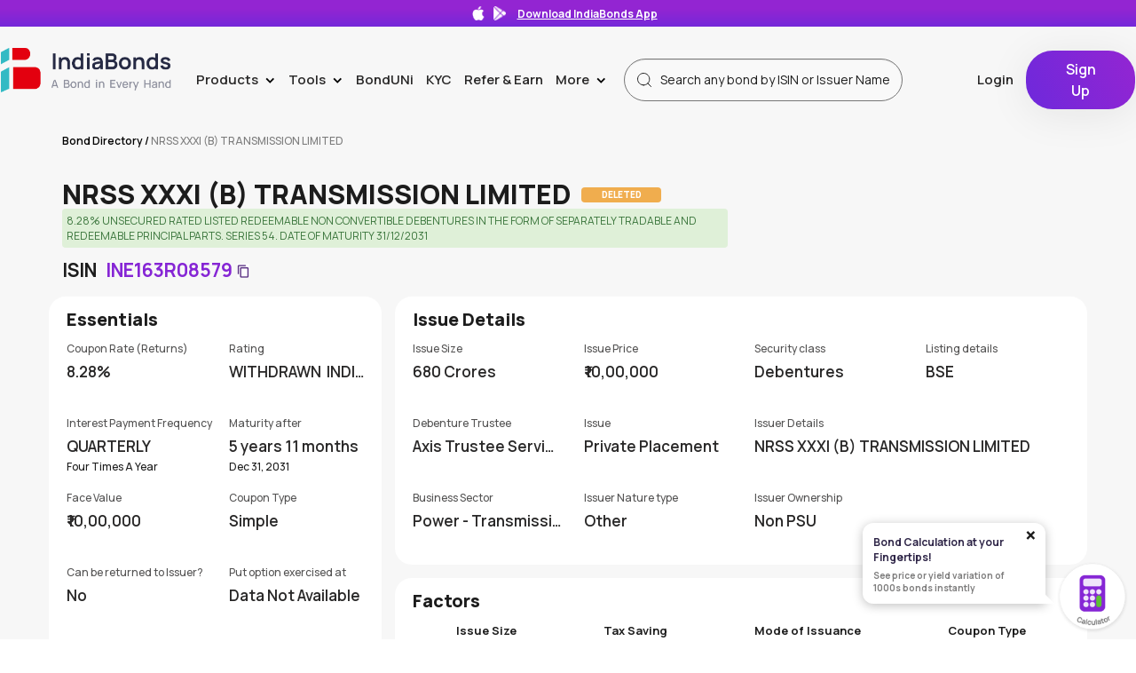

--- FILE ---
content_type: text/html; charset=utf-8
request_url: https://www.indiabonds.com/bond-directory/INE163R08579-nrss-xxxi-(b)-transmission-limited/
body_size: 48009
content:


<!DOCTYPE html>
<html lang="en-IN">

<head>
  <title>
    
  INE163R08579 | Nrss Xxxi (B) Transmission Limited | Bond Directory- IndiaBonds

  </title>
    <link rel="manifest" href="/static/customer/home_page/manifest.json" />
    <meta charset="utf-8">
    <meta name="google-site-verification" content="nzSZXS_1QQDy1_bXJ7MBiR9ylpW8EZKIKsFDmxwyxc4" />
    <meta name="viewport" content="width=device-width, initial-scale=1 ,maximum-scale=1.0">
  
  <meta name="description" content="ISIN Code: INE163R08579, Issuer: Nrss Xxxi (B) Transmission Limited. Find the complete bond information only on IndiaBonds.com">
  <link rel="preload" href="/static/customer/home_page/css/bond-details/bond-details.css?q=1412" as="style" 
  onload="this.onload=null;this.rel='stylesheet'" />
    <noscript><link rel="stylesheet" href="/static/customer/home_page/css/bond-details/bond-details.css?q=1412"></noscript>
  <!-- <link rel="stylesheet" href="/static/customer/home_page/css/bond-details/bond-details.css?q=1412" /> -->
  <link rel="preload" href="/static/customer/home_page/css/responsive-card/responsive-card.css?q=1412" as="style" 
  onload="this.onload=null;this.rel='stylesheet'" />
    <noscript><link rel="stylesheet" href="/static/customer/home_page/css/responsive-card/responsive-card.css?q=1412"></noscript>
  <!-- <link rel="stylesheet" href="/static/customer/home_page/css/responsive-card/responsive-card.css?q=1412" /> -->
  <meta name="keywords" content="INE163R08579, Nrss Xxxi (B) Transmission Limited, List of bonds, INE163R08579 Bond Details, ISIN INE163R08579.">
  <link rel="canonical" href="https://www.indiabonds.com/bond-directory/INE163R08579-nrss-xxxi-(b)-transmission-limited/" />
  <Meta name="googlebot" content="index, follow, max-snippet:-1, max-image-preview: large, max-video-preview:-1" />


     
    <meta property="og:title" content="INE163R08579 | Nrss Xxxi (B) Transmission Limited | Bond Directory- IndiaBonds"/>
    <meta property="og:description" content="ISIN Code: INE163R08579, Issuer: Nrss Xxxi (B) Transmission Limited. Find the complete bond information only on IndiaBonds.com"/>
    <meta property="og:image" content="/static/customer/home_page/images/Indiabonds_logo_for_og.png"/>
    <meta property="og:image:secure_url" content="/static/customer/home_page/images/Indiabonds_logo_for_og.png">

    <meta name="twitter:card" content="summary_large_image" />
    <meta name="twitter:site" content="https://www.indiabonds.com/bond-directory/" />
    <meta name="twitter:creator" content="https://www.indiabonds.com/bond-directory/" />
    <meta property="twitter:title" content="INE163R08579 | Nrss Xxxi (B) Transmission Limited | Bond Directory- IndiaBonds"/>
    <meta property="twitter:description" content="ISIN Code: INE163R08579, Issuer: Nrss Xxxi (B) Transmission Limited. Find the complete bond information only on IndiaBonds.com"/>
    <meta property="twitter:image" content="/static/customer/home_page/images/Indiabonds_logo_for_og.png"/>


  <script>(function (w, d, s, l, i) {
    w[l] = w[l] || []; w[l].push({
      'gtm.start':
        new Date().getTime(), event: 'gtm.js'
    }); var f = d.getElementsByTagName(s)[0],
      j = d.createElement(s), dl = l != 'dataLayer' ? '&l=' + l : ''; j.async = true; j.src =
        'https://www.googletagmanager.com/gtm.js?id=' + i + dl; f.parentNode.insertBefore(j, f);
  })(window, document, 'script', 'dataLayer', 'GTM-K9VZWJB');</script>
  <script defer src="https://www.googletagmanager.com/gtag/js?id=G-SH3YCZNM00"></script>
  <script>
    window.dataLayer = window.dataLayer || [];
    function gtag(){dataLayer.push(arguments);}
    gtag('js', new Date());
    gtag('config', 'G-SH3YCZNM00');
  </script>

  <link rel="alternate" hreflang="en-in" href="https://www.indiabonds.com/" />
  <link rel="preload" href="/static/customer/home_page/css/home-page/compare-bonds.css?q=1412" as="style" onload="this.onload=null;this.rel='stylesheet'">
    <noscript><link rel="stylesheet" href="/static/customer/home_page/css/home-page/compare-bonds.css?q=1412"></noscript>
    <link rel="preload" href="/static/customer/home_page/bootstrap.min.css?q=1412" as="style" onload="this.onload=null;this.rel='stylesheet'">
    <noscript><link rel="stylesheet" href="/static/customer/home_page/bootstrap.min.css?q=1412"></noscript>
    <link rel="preload" href="/static/customer/css/yield-calculator/yc-base-style.css?q=1412" as="style" onload="this.onload=null;this.rel='stylesheet'">
    <noscript><link rel="stylesheet" href="/static/customer/css/yield-calculator/yc-base-style.css?q=1412"></noscript>
    <link rel="preload" href="/static/customer/leo9/css/main.css" as="style" onload="this.onload=null;this.rel='stylesheet'">
    <noscript><link rel="stylesheet" href="/static/customer/leo9/css/main.css"></noscript>
    <link rel="preload" href="/static/customer/home_page/style.css?q=1412" as="style" onload="this.onload=null;this.rel='stylesheet'">
    <noscript><link rel="stylesheet" href="/static/customer/home_page/style.css?q=1412"></noscript>
    <link rel="stylesheet" href="/static/customer/home_page/bootstrap.min.css?q=1412">
    <link rel="stylesheet" href="/static/customer/home_page/style.css?q=1412">
  <!-- <link rel="stylesheet" href="/static/customer/home_page/css/home-page/compare-bonds.css?q=1412">
  
  <link rel="stylesheet" href="/static/customer/css/yield-calculator/yc-base-style.css?q=1412" />
 
  <link rel="stylesheet" type="text/css" href="/static/customer/leo9/css/main.css" /> -->
  <style>
  
body::-webkit-scrollbar {
  width: 3px;
  height: 0px;
}

body::-webkit-scrollbar-track {
  -webkit-box-shadow: none;
  box-shadow: none;
}

body::-webkit-scrollbar-thumb {
  background-color: #bbbbbb;
  outline: none;
}

  </style>

  <!-- <script src="/static/customer/home_page/js/sweetalert.min.js"></script> -->
  <!-- <script src="/static/customer/home_page/js/popper.min.js"></script> -->
  <script  src="/static/customer/home_page/js/jquery.min.js"></script>
  <script src="/static/customer/home_page/js/bootstrap.min.js"></script>
  <script defer src="/static/customer/js/compare-bonds/compare-bonds.js?q=1412"></script>
  <link rel="shortcut icon" type="image/x-icon" href="/static/customer/home_page/images/Group%20201.svg">
  <!-- <script type="text/javascript" src="//cdn.jsdelivr.net/npm/slick-carousel@1.8.1/slick/slick.min.js"></script> -->

  
  <!-- <script src="/static/customer/js/intl-mobile-number.js"></script> -->
  <script type="text/javascript">
    window.baseUrl = "https://prod-api.indiabonds.com";
    window.request_path = "https://www.indiabonds.com/bond-directory/INE163R08579-nrss-xxxi-%28b%29-transmission-limited/";
    window.isAuthenticatedUser = "False";
    window.cache_no = "1412";
    window.userFirstName = "";
    window.hasUserAgreedToYCTnc = "";    
    window.ipoLandingUrl = "https://www.indiabonds.com/public-issue/";
    window.SignupUrl = "https://www.indiabonds.com/customer/register/";
    window.insertRFQDetailsURL = "https://www.indiabonds.com/request-for-quotes/";
    window.showYc = "True"
    window.searchBtIsinUrl = "https://www.indiabonds.com/bond-calculator/isin-search/";
    window.searchByIssuerUrl = "https://www.indiabonds.com/bond-calculator/issuer-search/";
    window.getSecurityDetails =  "https://www.indiabonds.com/bond-calculator/security/123456/";
    window.newArrivals = "https://www.indiabonds.com/bond-calculator/new-arrivals/";
    window.getPastIsinSearches = "https://www.indiabonds.com/bond-calculator/past-search/";
    window.calculateYieldAndPrice = "https://www.indiabonds.com/bond-calculator/price-and-yield/";
    window.requestForCashflowUrl =  "https://www.indiabonds.com/bond-calculator/request-for-cashflow/";
    window.ycAgreement =  "https://www.indiabonds.com/bond-calculator/yc-agreement/";
    window.securityByIssuer =  "https://www.indiabonds.com/bond-calculator/security-by-issuer/";
    window.frontendLogger =  "https://www.indiabonds.com/customer/register/frontend-logs/";
    window.CreateIPOWrapperUrl =  "https://www.indiabonds.com/create-ipo/";
    window.IPOCategoryWrapperUrl =  "https://www.indiabonds.com/ipo-category/";
    window.LoadSeriesUrl =  "https://www.indiabonds.com/load-series/";
    window.IpoProposalUrl =  "https://www.indiabonds.com/ipo-proposal/";
    window.IpoProposalPreviewUrl =  "https://www.indiabonds.com/ipo-proposal-preview/";
    window.IpoProposalConfirmUrl =  "https://www.indiabonds.com/ipo-proposal-confirm/";
    window.IpoSendEmailUrl =  "https://www.indiabonds.com/ipo-send-email/";
    window.pdfDownload =  "https://www.indiabonds.com/download-file/";
    window.ValidateUPI =  "https://www.indiabonds.com/verify-upi/";
    window.ratingRationalePdfDownload = "https://www.indiabonds.com/credit-rating-rational-document";
    window.SignOutUrl = "https://www.indiabonds.com/sign-out/"
    window.ipoAutoFillData = "https://www.indiabonds.com/ipo-auto-fill-data/";
    window.envName = "PROD";
    csrf_token = 'SHGWtJ5FM1Z19MSGFAwqWW0rSbFvJ6MwH3IskvDYt1om3MnmgPB6sgV8t20yYJhx';
    window.SignOutUrl = "https://www.indiabonds.com/sign-out/"
    window.cancelOnlineOrder = "https://www.indiabonds.com/place-order/cancel-online-order/"
    window.HomePage = "https://www.indiabonds.com/"
    window.getDocumentUrl = "https://www.indiabonds.com/deal-document/"
    window.emailOrderBookPortfolio = "https://www.indiabonds.com/customer/email-order-book/"
    
    const isMobile = window.matchMedia("only screen and (max-width: 760px)").matches;
  </script>
  <!-- <script src="/static/customer/js/autocomplete_function.js"></script> -->
  <script defer src="/static/customer/js/yield-calculator/base-component.js?q=1412"></script>
  <script defer src="/static/customer/js/cookie_policy.js"></script>
  <script defer src="/static/customer/leo9/js/profile.js"></script>

  <!-- Hotjar Tracking Code for https://www.indiabonds.com -->
  <!-- <script>
    (function(h,o,t,j,a,r){
        h.hj=h.hj||function(){(h.hj.q=h.hj.q||[]).push(arguments)};
        h._hjSettings={hjid:2200649,hjsv:6};
        a=o.getElementsByTagName('head')[0];
        r=o.createElement('script');r.async=1;
        r.src=t+h._hjSettings.hjid+j+h._hjSettings.hjsv;
        a.appendChild(r);
    })(window,document,'https://static.hotjar.com/c/hotjar-','.js?sv=');
  </script> -->

</head>

  <body>
  
    
<style>
 @media (max-width: 991px){
.dotted-div {
    height: 195px !important;
}
 }
 .rfq-modal{
    margin: 0px
  }
  .get-advance-parent .login-state-card{
    margin-top:20px
  }
</style>
<div class="parent">
  <div class="nav-div">
    <!-- BEGIN Header -->
    


  <link rel="preload"
        href="/static/customer/css/header/header.css?q=1412"
        as="style"
        onload="this.onload=null;this.rel='stylesheet'">
  <noscript>
    <link rel="stylesheet"
          href="/static/customer/css/header/header.css?q=1412">
  </noscript>
     <link rel="stylesheet" href="https://cdnjs.cloudflare.com/ajax/libs/bootstrap-datepicker/1.9.0/css/bootstrap-datepicker.min.css">
  <link rel="stylesheet"
        href="/static/customer/css/header/header.css?q=1412" />
  <meta name="viewport" content="width=device-width, initial-scale=1">

<style>
  .datepicker-dropdown{
    right: auto !important;
  }
  .refer-earn-text {
    margin: 0px
  }
  .switch-box{
border: 1px solid #8626D5;
    width: auto;
    height: 56px;
    border-radius: 9px;
    position: relative;
    align-items: center;
    margin-top: -8px;
    padding: 3px 7px 3px;
    background-color: #F3E7FE;
  }
  #switching_profile_view{
   position: fixed;
    top: 0px;
    left: 0px;
    width: 100%;
    height: 100%;
    display: flex;
    align-items: center;
    justify-content: center;
    backdrop-filter: blur(10px);
    z-index: 99;
    display: none;
  }
  .switching_profile_new{
    max-width: 695px;
    height: 420px;
    display: flex;
    flex-direction: column;
  }
  .switching-json{
    width:400px;
  }
  .switching_profile_text{
    font-size: 16px;
    font-weight: 500;
  }
  #switch-profile-otp-modal{
    top:0px;
    position: fixed;
    z-index: 999999999999;
    width: 100%;
    height: 100%;
    display: flex;
    align-items: center;
    justify-content: center;
    backdrop-filter: blur(10px);
    background: rgb(255 255 255 / 4%);
    display: none;
  }
  .switch-profile-otp-content{
    position: absolute;
    top: -100vh;
    background-color: #fff;
    padding: 15px 30px 30px 30px;
    border-radius: 16px;
    box-shadow: 0 4px 10px rgba(0, 0, 0, 0.2);
    display: flex;
    align-items: center;
    justify-content: space-between;
  }
  .otp-title{
    font-size: 24px;
    font-weight: 700;
  }
  .close-icon{
   position: absolute;
   right: -21px;
    top: -7px;
    background-color: transparent;
    border: none;
    outline: none;
  }
  .close-icon img{
    width: 29px;
  }
  .verify-member-div{
    position: relative;
    width: 100%;
  }
  .market-news-wrapper .navbar-link {
      position: relative;
  }
  .new-tag-quicklink-market-news {
      background-color: #5ec134;
      font-size: 12px;
      padding: 2px 8px;
      border-radius: 12px;
      position: absolute;
      right: 24px;
      top: 6px;
      color: #fff;
  }
  .switch-member-logo-div{
    width: 40px;
    height: 40px;
    background-color: #f3e7fe;
    border-radius: 50%;
    display: flex;
    align-items: center;
    justify-content: center;
    margin-right: 10px;
  }
  .switch-otp-timer-div{
    font-weight: 500;
    margin-bottom: 24px;
    /* margin-top: 24px;switch_profile_name */
    text-align: start;
  }
  .resend-otp{
    color: #9617df;
    margin-left: 4px;
    font-weight: 500;
  }
  .switch-box-member-detail{
        border: 1px solid #f1d7ff;
    border-radius: 7px;
    display: flex;
    padding: 9px;
    margin-bottom: 20px;
    margin-top: 12px;
  }
  .switching-name-title{
    color: #989898;
    font-size: 12px;
    text-align: left;
  }
  .switching-name-value{
    font-weight: 700;
  }
  .otp-value-title{
        text-align: left;
    margin-bottom: 7px;
  }
  .datepicker-member{
        margin-top: 25px;
    margin-bottom: 5px;
  }
  .otp-form{
    display: block;
    max-width: 348px;
  }
  .dob-form{
    font-weight: 500;
    display: none;
    position: relative;
  }
  .member-switch-parent{
    position: relative;
    justify-items: center;
    text-align: center;
    max-width: 400px;
    width: 100%;
  }
  .input-group-addon{
    background-color: #fff;
  }
  .datepicker-label{
    text-align: left;
  }
  .datepicker-input{
    background-color: #f3e7fe;
        border: none !important;
    box-shadow: none !important;
  }
  .datepicker-member .input-group-addon{
        border: none;
    background-color: #f1e5fc;
  }
  .otp-wrap{
    display: flex;
  }
  .otp-wrap input{
    width: 48px;
    height: 60px;
    background: #f3e8fd;
    border: none;
    border-radius: 4px;
    margin: 0 6px;
    font-weight: 700;
    font-size: 18px;
  }
  .otp-wrap input:first-child{
    margin-left: 0px;
  }
  .otp-wrap input:last-child{
    margin-right: 0px;
  }
    @media (max-width: 991px) {
      
      #switch-profile-otp-modal{
        align-items: flex-end;
      }
      #switch-profile-otp-content{
        position: sticky;
      }
      .datepicker-dropdown{
        width: 100%;
        max-width: 218px;
      }
       .otp-wrap input{
        width:42px
       }
      .switching-json{
    width:200px;
  }
  .switching_profile_new{
    height: 100vh;
  }
  .switch-profile-otp-content{
    bottom: 0px;
    top: unset !important;
    width: 100%;
  }
  .switch-profile-otp-child{
    margin: auto;
  }
}

</style>

<div class="nav-div">
    
        <div class="app-ticker" onclick="appScannerOpen()">
            <img class="app-ticker-img"
                src="https://ib-prod-media.s3.ap-south-1.amazonaws.com/app-store-white.png" />
            <img class="app-ticker-img"
                src="https://ib-prod-media.s3.ap-south-1.amazonaws.com/play-store-white.png" />
            <p class="app-ticker-text">Download IndiaBonds App
            </p>
            <p class="app-download-text">  
            </p>
        </div>
    
  <nav class="navbar">
    <div class="nav-container">
      <div  class="navbar-header" >
        <a href="https://www.indiabonds.com/">
          
            <img src="/static/customer/home_page/images/india-bonds-logo.png"
                 class="main-header-logo-style"
                 alt="India Bonds"
                 loading="lazy" />
          
        </a>
      </div>
      <div class="collapse navbar-collapse" id="myNavbar">
        
          <ul class="nav navbar-nav navbar-right">
            <!-- Products -->
            <li class="dropdown">
              <a id="navbar-products"
                 class="dropdown-toggle navbar-link main-navlink"
                 data-toggle="dropdown"
                 href="#">
                Products
                <div class="header-caret">></div>
              </a>
              <ul class="dropdown-menu">
                
                  <li>
                    <a id="navbar-products-bond-trading"
                       href="https://www.indiabonds.com/explore/"
                       class="navbar-link">Bond Trading</a>
                  </li>
                
                
                  <li>
                    <a id="navbar-products-public-issue"
                       href="https://www.indiabonds.com/public-issue/"
                       class="navbar-link">Public Issue</a>
                  </li>
                
                
                  <li>
                    <a id="navbar-products-gsec-sdl"
                       href="https://www.indiabonds.com/explore/government-bonds/"
                       class="navbar-link">G-Sec/SDL</a>
                  </li>
                
                
                  <li>
                    <a id="navbar-products-sovereign-gold-bonds"
                       href="https://www.indiabonds.com/sovereign-gold-bonds/"
                       class="navbar-link">Sovereign Gold Bonds</a>
                  </li>
                
                
                  <li>
                    <a id="navbar-products-capital-gain-54ec"
                       href="https://www.indiabonds.com/capital-gain-54ec-bonds/"
                       class="navbar-link">Capital Gain 54EC</a>
                  </li>
                
                
                  <li>
                    <a id="navbar-products-bond-case"
                       href="https://www.indiabonds.com/bondcase/"
                       class="navbar-link">BondCase</a>
                  </li>
                
                
                  <li>
                    <a id="navbar-products-fixed-deposits"
                       href="https://www.indiabonds.com/fixed-deposit/"
                       class="navbar-link">
                      Fixed Deposit <span class="new-tag">New</span>
                    </a>
                  </li>
                
                  <li>
                    <a id="navbar-products-corporate"
                       href="https://www.indiabonds.com/corporate-bonds/"
                       title="Corporate Bonds"
                       class="navbar-link">Corporate Bonds</a>
                  </li>
                
              </ul>
            </li>
            <!-- tools -->
            <li class="dropdown">
              <a id="navbar-tools"
                 class="dropdown-toggle navbar-link main-navlink"
                 data-toggle="dropdown"
                 href="#">
                Tools
                <div class="header-caret">></div>
              </a>
              <ul class="dropdown-menu">
                <li class="bond-directory-header-icon">
                  <a id="navbar-bond-directory"
                     href="https://www.indiabonds.com/bond-directory/"
                     title="Bond Directory"
                     class="navbar-link">Bond Directory</a>
                </li>
                
                  <li>
                    <a id="navbar-products-bond-calc"
                       href="https://www.indiabonds.com/bond-calculator/"
                       class="navbar-link">Bond Calculator</a>
                  </li>
                
                <li>
                  <a href="https://www.indiabonds.com/portfolio/dashboard/"
                     class="navbar-link">Portfolio Dashboard</a>
                </li>
                <li>
                  <a id="navbar-products-form-15g15h"
                     href="https://www.indiabonds.com/form-15g-15h/"
                     class="navbar-link">Form 15 G / 15 H</a>
                </li>
              <li class="market-news-wrapper">
                <a id="navbar-products-market-news"
                  href="https://www.indiabonds.com/market-news/"
                  class="navbar-link">
                  Market News
                  <span class="new-tag-quicklink-market-news">New</span>
                </a>
              </li>
              </ul>
            </li>
            <!-- Learn -->
            <li class="dropdown">
              <a id="navbar-learn"
                 class="navbar-link main-navlink"
                 href="https://www.indiabonds.com/bonduni">BondUNi</a>
              <!-- <ul class="dropdown-menu">
              <li class="blogs-header-icon">
                <a id="navbar-learn-blogs" href="https://www.indiabonds.com/news-and-insight/category/blogs/" class="navbar-link">
                  Blogs</a>
              </li>
              <li class="News-header-icon">
                <a id="navbar-learn-news" href="https://www.indiabonds.com/news-and-insight/category/news/" class="navbar-link">
                  News</a>
              </li>
              <li class="Video-header-icon">
                <a id="navbar-learn-videos" href="https://www.indiabonds.com/news-and-insight/videos/" class="navbar-link">
                  Videos</a>
              </li>
            
            
              <li class="Issuer-note-header-icon">
                <a id="navbar-learn-issuer-notes" href="https://www.indiabonds.com/news-and-insight/issuer_note/" class="navbar-link">
                  Issuer Notes</a>
              </li>
            
            </ul> -->
            </li>
            
              <!-- head -->
              
                
                  <li>
                    <a id="navbar-kyc"
                       href=" https://kyc.indiabonds.com "
                       title="KYC"
                       class="navbar-link">
                      
                        KYC
                      
                    </a>
                  </li>
                
                <!-- head -->
              
            
            <!-- Refer & Earn -->
            
              <li>
                
                  <a id="ref-earn-link-2"
                     class="navbar-link"
                     href="https://www.indiabonds.com/refer_and_earn/">
                    <p class="refer-earn-text">Refer & Earn</p>
                  </a>
                
              </li>
            
            <!-- Partners -->
            
            <!-- More -->
            <li class="dropdown">
              <a id="navbar-more"
                 class="dropdown-toggle navbar-link main-navlink"
                 data-toggle="dropdown"
                 href="#">
                More
                <div class="header-caret">></div>
              </a>
              <ul class="dropdown-menu">
                
                  <li class="about-header-icon">
                    <a id="navbar-more-about-us"
                       href="https://www.indiabonds.com/about-us/"
                       class="navbar-link">About Us</a>
                  </li>
                  <li class="careers-header-icon">
                    <a href="https://www.indiabonds.com/careers/" class="navbar-link">Careers</a>
                  </li>
                  <li class="media-header-icon">
                    <a href="https://www.indiabonds.com/media-updates/" class="navbar-link">Media</a>
                  </li>
                
                <li class="contact-header-icon">
                  <a id="navbar-more-contact-us"
                     href="https://www.indiabonds.com/contact-us/"
                     class="navbar-link">Contact Us</a>
                </li>
                <li class="investors-header-icon">
                  <!-- <a id="navbar-more-investor-grievance" href="https://www.indiabonds.com/investor-grievance/" class="navbar-link"><span class="navbar-menu-icon"> -->
                  <a id="navbar-more-investor-grievance"
                     href="https://assets.indiabonds.com/Investor+Grievance+Mechanism_IndiaBonds.pdf"
                     class="navbar-link"
                     target="_blank">Investor Grievance</a>
                </li>
              </ul>
            </li>
            <!-- Search -->
            <li class="header-searchbar">
              <div id="home-page-second-section-search-input"
                   class="input-group header-search-wrapper">
                <div class="mobile-search-input-wrapper" id="mobile-search-wrapper">
                  <input type="text"
                         autocomplete="off"
                         class="form-control header-bond-search header-search-input"
                         placeholder="Search any bond by ISIN or Issuer Name">
                </div>
                <div id="header-autocomplete-lists" class="header-autocomplete-items"></div>
              </div>
            </li>
            <!-- Profile -->
            
                  
                    <li class="navbar-login">
                      <a id="navbar-login"
                         title="Login"
                         href="https://www.indiabonds.com/customer/login/?next=/bond-directory/INE163R08579-nrss-xxxi-%28b%29-transmission-limited/"
                         class="navbar-link left-border">Login</a>
                    </li>
                    <li>
                      <a id="navbar-signup"
                         title="Sign Up"
                         href="https://www.indiabonds.com/customer/register/?next=/bond-directory/INE163R08579-nrss-xxxi-%28b%29-transmission-limited/"
                         class="navbar-link no-top-pad"
                         style="margin-top:-5px">
                        <button class="primary-btn sign-up-btn">Sign Up</button>
                      </a>
                    </li>
                  
                
              </ul>
            
            
          </div>
          
            <div class="collapse-block">
              
                <span style="margin-right: 8px;">
                  
                    <span class="mobile-login-icon"
                          style="font-size: 12px;
                                 font-weight: 600;
                                 line-height: 16px;
                                 margin-right: 8px">
                      <a style="color: #1c1c1c"
                         href="https://www.indiabonds.com/customer/login/?next=/bond-directory/INE163R08579-nrss-xxxi-%28b%29-transmission-limited/">Login</a>
                    </span>
                  
                  <a title="Sign Up"
                     href="https://www.indiabonds.com/customer/register/?next=/bond-directory/INE163R08579-nrss-xxxi-%28b%29-transmission-limited/"
                     class="navbar-link no-top-pad  no-show-desktop">
                    <button class="primary-btn sign-up-btn campaign-sign-up-btn mobile-signup-button">Sign Up</button>
                  </a>
                </span>
              
              
                <div class="mobile-search">
                  <img class="mobile-search-icon"
                       alt="search"
                       src="/static/customer/home_page/images/mobile_black_search_icon.svg"
                       loading="lazy" />
                </div>
              
              <span class="sidenav-trigger" style="cursor:pointer" onclick="openNav()">
                <!-- add condition exclamatory on hamburger -->
                
                <img class="mobile-hamburger-menu"
                     width="24px"
                     height="24px"
                     alt="hamburger"
                     src="/static/customer/home_page/images/hamburger.svg"
                     loading="lazy" />
              </span>
            </div>
          
          
        </div>
      </nav>
      <div class="mobile-header-searchbar" style="display: none;">
        <div id="home-page-second-section-search-input" class="mobile-input-group">
          <div class="mobile-search-input-wrapper" id="mobile-search-wrapper">
            <input type="text"
                   autocomplete="off"
                   class="form-control header-bond-search header-search-input"
                   placeholder="Search any bond by ISIN or Issuer Name">
            <img class="mobile-search-cross"
                 alt="close"
                 src="/static/customer/home_page/images/black-cross.svg"
                 loading="lazy"
                 onkeydown="ExploreSearchFilter(this.value, event,'')" />
          </div>
          <div id="mobile-header-autocomplete-lists"
               class="header-autocomplete-items"></div>
        </div>
      </div>
      <div id="switching_profile_view">
        <div class="switching_profile_new">
           <lottie-player
           
                    class="switching-json"
                    src="/static/customer/home_page/images/switching-profile.json"
                    loop
                    autoplay
                    ></lottie-player>
          <p class="switching_profile_text">
            Switching to <b id="switching_profile_name"></b> Profile
          </p>
        </div>
      </div>
      
    </div>

    <!-- Switch OTP Modal -->
    <div id="switch-profile-otp-modal">
      <div class="switch-profile-otp-content">
      <div class="switch-profile-otp-child">
          <div class="member-switch-parent">
             <div class="verify-member-div">
            <span id="switch_member_id" hidden></span>
            <p class="otp-title">Verify Identity</p>
            <p>Security Verification required to switch profile</p>
            <div class="switch-box-member-detail">
              <div class="switch-member-logo-div">
                <img alt="user" loading="lazy" width="30" height="30" decoding="async" data-nimg="1" src="https://ib-prod-media.s3.ap-south-1.amazonaws.com/user-purple-light.svg" style="color: transparent;">
              </div>
              <div>
                <p class="switching-name-title">Switching to profile</p>
                <p class="switching-name-value"><b id="switch-otp-member-name"></b></p>
              </div>
            </div>
            <div class="otp-form">
             <p class="otp-value-title">
              Please enter OTP sent on your mobile no. <strong id="switch-otp-contact-number"> </strong>
            </p>
          <div class="subscribe-name-div">   
            <input type="hidden" id="otp_value">
                                                        <input type="hidden" id="otp_value_hidden" name="otp_value">
                                                        <div id="otp" class="otp-wrap">
                                                            <input name="otp1" inputmode="numeric" pattern="\d*" class="m-2 text-center form-control rounded keyup-bind login-otp-number ib-otp-input-box" type="tel" autocomplete="off" 
                                                            id="one" maxlength="1"/>
                                                            <input name="otp2" inputmode="numeric" pattern="\d*" class="m-2 text-center form-control rounded keyup-bind login-otp-number ib-otp-input-box" type="tel" autocomplete="off"
                                                            id="two" maxlength="1"/>
                                                            <input name="otp3" inputmode="numeric" pattern="\d*" class="m-2 text-center form-control rounded keyup-bind login-otp-number ib-otp-input-box" type="tel" autocomplete="off"
                                                            id="three" maxlength="1"/>
                                                            <input name="otp4" inputmode="numeric" pattern="\d*" class="m-2 text-center form-control rounded keyup-bind login-otp-number ib-otp-input-box" type="tel" autocomplete="off"
                                                            id="four" maxlength="1"/>
                                                            <input name="otp5" inputmode="numeric" pattern="\d*" class="m-2 text-center form-control rounded keyup-bind login-otp-number ib-otp-input-box" type="tel" autocomplete="off"
                                                            id="five" maxlength="1"/>
                                                            <input name="otp6" inputmode="numeric" pattern="\d*" class="m-2 text-center form-control rounded keyup-bind login-otp-number ib-otp-input-box" type="tel" autocomplete="off"
                                                            id="six" maxlength="1" oninput="javascript: if (this.value.length > this.maxLength) this.value = this.value.slice(0, this.maxLength);"
                                                            />
                                                        </div>
        </div>
        <div style="min-height: 35px;"><span id="switch-err-message-otp" style="color: #d31010;font-size:12px;font-weight:500;"></span></div>
          <div class="switch-otp-timer-div">
            <div hidden id="switch-otp-timer" class=""> </div>
            <p hidden id="re-send-otp" onclick="resendOtpAuthenticateSwitchProfile();" class="resend-otp" >Resend OTP </p>
          </div>
          </div>
          <div class="dob-form">
            <p class="datepicker-label">Please enter <span id="dob-form-member-name"></span> Date of birth</p>
    <div class="form-group datepicker-member">
        <div class="input-group">
            <input type="text"  id="datepicker1" class="form-control datepicker-input" placeholder="DD/MM/YYYY">
            <span class="input-group-addon">
              <img src="https://ib-prod-media.s3.ap-south-1.amazonaws.com/calendar.png" />
            </span>
        </div>
    </div>
     <div style="min-height: 35px;"><span id="switch-err-message-1" style="color: #d31010;font-size:12px;font-weight:500;"></span></div>
    <button class="primary-btn" onclick="switch_profile_dob()">
      Submit
    </button>
          
          </div>

         
          
            <button class="close-icon" onclick="memberSwitchGetOtpClose()">
              <img  src="/static/customer/home_page/images/dark-close.png" />
            </button>
            </div>
          </div>
      </div>
      
      </div>
      
    </div>
    <!--  Switch OTP Modal -->

    <!-- Modal -->
    <div id="switch-profile-error-modal">
      <div class="modal-dialog" style="max-width: 500px;">
        <!-- Modal content-->
        <div class="modal-content">
          <div class="modal-body" style="position: relative; justify-items: center;text-align: center;">
            <!-- <img class="close-scanner"
      onclick="closeModal()"
      src="/static/customer/home_page/images/dark-close.png"
      alt="close" /> -->
            <div style="text-align: center;">
              <div id="switch-err-image">
                <img style="margin-top: 32px"
                     src="/static/customer/img/broken-link.svg" />
              </div>
              <h4 id="switch-err-message"
                  style="font-size: 24px;
                         font-weight: 700;
                         margin-top: 32px"></h4>
              <div id="switch-err-description" style="font-size: 16px;margin-top: 20px;"></div>
            </div>
            <button type="submit"
                    class="primary-btn ib-btn left-icon"
                    onclick="closeModalSwitch()"
                    style="margin-top: 15px;
                           padding: 8px 20px">
              <span style="font-weight: 600; font-size: 16px;">Close</span>
              </button>
            </div>
          </div>
        </div>
      </div>
      <!-- Modal -->
      <!-- Mobile Side nav-->
      

<style>
    .kyc-demat-row{
    display: flex;
    justify-content: space-between;
    }
    .kyc-demat-row p{
        color:#f58515;
    }
    .yellow-ribbon{
        background-color: #FEF3E8;
    }
    .kyc-demat-row-text{
        color:#f58515;
        font-size: 12px;
        font-weight: 700;
        padding-top: 2px;
    }
    .sidenav a{
            padding: 8px 20px 8px 16px;
    }
</style>
<div id="mySidenav" class="sidenav">
    <div class="sidenav-content">
   <div class="sidebar-close-btn"> <btn  onclick="closeNav()">&times;</btn></div>
    
    
    <div class="side_nav_top_row">
        <a href="https://www.indiabonds.com/customer/register/?next=/bond-directory/INE163R08579-nrss-xxxi-%28b%29-transmission-limited/"><button class="primary-btn sign-up-btn">Sign Up</button></a>
        <!-- <a href="https://www.indiabonds.com/customer/login/?next=/bond-directory/INE163R08579-nrss-xxxi-%28b%29-transmission-limited/">Login</a> -->
        <span>
            <a title="Explore" href="https://www.indiabonds.com/explore/" style="padding-left: 10px;">
                <img class="header-search-icon no-show-desktop" src="/static/customer/home_page/images/search-icon.svg"
                    alt="search" style="padding-right: 0;position: relative;left: 0;bottom: 2px;" /> Search
            </a>
        </span>
    </div>
    

    <hr class="hr-mobile-menu profile-menu-space" />
    <span class="font-purple ib-position-relative installPWA hide" id="installIbBoltDrawer" style="padding: 8px 8px 8px 32px;text-decoration: none;font-size: 15px;color: #292828;font-weight: 600;display: block;transition: .3s;">Install IB Bolt! <span class="ib-new-bolt-tag">New</span></span>
    <!-- products -->
    <div class="collapse-menu">
    <a data-toggle="collapse" data-target="#products-dd" class=" "><span>Products</span> 
        <span><img class="sidenav-caret" width="12px" height="8px" alt="sidenav" src="/static/customer/home_page/images/down-angle-purple.png" /></span></a>
    <div id="products-dd" class="collapse">
        <a href="https://www.indiabonds.com/explore/" class="sub-menu">Bond Trading</a>
        
            <a href="https://www.indiabonds.com/public-issue/" class="sub-menu">Public Issue</a>
        

        <a href="https://www.indiabonds.com/explore/government-bonds/" class="navbar-link">G-Sec/SDL</a>
        
            <a href="https://www.indiabonds.com/sovereign-gold-bonds/" class="sub-menu">Sovereign Gold Bonds</a>
        

        
            <a href="https://www.indiabonds.com/capital-gain-54ec-bonds/" class="navbar-link">Capital Gain 54EC</a>
        

        
            <a href="https://www.indiabonds.com/bondcase/" class="navbar-link">BondCase</a>
        

        
            <a href="https://www.indiabonds.com/fixed-deposit/" class="navbar-link">Fixed Deposit<span class="ref-earn-new" style="color: white;background: #5EC134;">New</span></a>
        
         <a href="https://www.indiabonds.com/corporate-bonds/" class="sub-menu">Corporate Bonds</a>
        
      </div>
    </div>
    <!-- Tools -->
    <div class="collapse-menu">
        <a data-toggle="collapse" data-target="#tools-dd" class=" "><span>Tools</span> <span><img class="sidenav-caret" width="12px" height="8px" alt="dropdown" src="/static/customer/home_page/images/down-angle-purple.png" /></span></a>
        <div id="tools-dd" class="collapse">
            <a href="https://www.indiabonds.com/bond-directory/" class="navbar-link">Bond Directory</a>
            <a href="https://www.indiabonds.com/bond-calculator/" class="sub-menu">Bond Calculator</a>
            <a href="https://www.indiabonds.com/portfolio/dashboard/" class="sub-menu">Portfolio Dashboard</a>
            <a href="https://www.indiabonds.com/form-15g-15h/" class="sub-menu">Form 15 G / 15 H</a>
        </div>
    </div>
    <!--  -->
    <!-- <div class="collapse-menu"> -->
    <a href="https://www.indiabonds.com/bonduni" class="navbar-link">
        <span>BondUNi</span> </a>
        <!-- <span><img class="sidenav-caret" src="/static/customer/home_page/images/down-angle-purple.png" /></span>
    <div id="learn-dd" class="collapse">
        <a href="https://www.indiabonds.com/news-and-insight/category/blogs/" class=" sub-menu">Blogs</a>
        <a href="https://www.indiabonds.com/news-and-insight/category/news/" class=" sub-menu">News</a>
        <a href="https://www.indiabonds.com/news-and-insight/videos/" class=" sub-menu">Videos</a>
        
        <a href="https://www.indiabonds.com/news-and-insight/issuer_note/" class=" sub-menu">Issuer Notes</a>
        
      </div> -->
      <!-- </div> -->
    
      
        
            
                <!-- <a href="https://www.indiabonds.com/customer/profile/" title="KYC" class="navbar-link">KYC</a> -->
                <a id="navbar-kyc" 
                    href="https://www.indiabonds.com/profile" 
                    title="KYC" 
                    class="navbar-link">
                     KYC
                </a>
            
        

    
    
    
    

    <!-- Refer & Earn -->
    
        
            <a id="ref-earn-link-2" class="navbar-link" href="https://www.indiabonds.com/refer_and_earn/"><p class="refer-earn-text">Refer & Earn</p></a>  
        
    

    <!-- Partners -->
    

      <!-- more -->
    <div class="collapse-menu">
    <a data-toggle="collapse" data-target="#more-dd"  class=""><span>More</span> <span><img class="sidenav-caret" width="12px" height="8px" alt="dropdown" src="/static/customer/home_page/images/down-angle-purple.png" /></span></a>
    <div id="more-dd" class="collapse">
        
        <a href="https://www.indiabonds.com/about-us/">About Us</a>
        <a href="https://www.indiabonds.com/careers/">Careers</a>
        <a href="https://www.indiabonds.com/media-updates/">Media</a>
        
        <a href="https://www.indiabonds.com/contact-us/">Contact Us</a>
        <!-- <a href="https://www.indiabonds.com/investor-grievance/">Investor Grievance</a> -->
        <a href="https://assets.indiabonds.com/Investor+Grievance+Mechanism_IndiaBonds.pdf" target="_blank">Investor Grievance</a>
        <!-- <a class=" sub-menu">Life at IndiaBonds</a> -->
      </div>
</div>
    <!-- <hr class="hr-mobile-menu" /> -->
    <div class="login-div">
        

        
            <!-- <a href="https://www.indiabonds.com/customer/profile/">
                <div class='logout-anchor p-no-margin ' id='profile_block'>My Profile</div>
            </a> -->
        
            <!-- <a href="https://www.indiabonds.com/order-book/?activeType=bondTrading"">
                <div class='logout-anchor p-no-margin ib-padding-left-0' id='my_orders_block'>My Orders</div>
            </a> -->
            <!-- 
                
             -->
        

        <!-- <a href="https://www.indiabonds.com/sign-out/" onclick="destroySalesiq()">Logout</a> -->
  
           
    </div>
    <hr class="hr-mobile-menu" />
    <div class="mobile-menu-bottom">
        <!-- <a title="About India Bonds" href="https://www.indiabonds.com/about-us/" class="">About Us</a> -->
        <a href="https://www.indiabonds.com/privacy-policy/" class="">Privacy Policy</a>
        <a href="https://www.indiabonds.com/terms-and-conditions/" class="">Terms & Conditions</a>
        <div class="social-div">
            <a href="https://www.facebook.com/IndiaBondsOfficial/" target="_blank" rel="nofollow">
                <img loading = "lazy" src="/static/customer/home_page/images/fb.png" width="20" height="20" alt="facebook logo" /></a>
            <a href="https://twitter.com/india_bonds" target="_blank" rel="nofollow">
                <img loading = "lazy" src="/static/customer/home_page/images/twitter.png" width="20" height="20" alt="twitter logo"/></a>
            <a href="https://www.linkedin.com/company/indiabonds" target="_blank" rel="nofollow">
                <img loading = "lazy" src="/static/customer/home_page/images/linkedin.png" width="20" height="20" alt="linkedin logo" /></a>
            <a href="https://www.instagram.com/indiabonds/" target="_blank" rel="nofollow">
                <img loading = "lazy" src="/static/customer/home_page/images/instagram.png" width="20" height="20" alt="instagram logo" /></a>
            <a href="https://www.youtube.com/channel/UC-DE1oUSTBMXJlp2IyFa7Ug" target="_blank" rel="nofollow">
                <img loading = "lazy" src="/static/customer/home_page/assets/icons/youtube-blue.png" width="20" height="20" alt="YouTube logo" /></a>
        
        </div>
    </div>
    </div>
</div>
<script>
    $(document).ready(function(){
        $(".view-more-block.mob-ver").click(function (event) {
  event.stopPropagation();
  event.preventDefault();
  $(".profiles-container")
    .css("pointer-events", "auto")
    .stop()
    .animate({ left: -18, opacity: 1 }, 300);
});

$(".switch-profile-close").click(function (event) {
  event.stopPropagation();
  event.preventDefault();
  $(".profiles-container")
    .css("pointer-events", "none") // Prevent interaction when hidden
    .stop()
    .animate({ left:268, opacity: 0 }, 300);
});

        $(".collapse-menu").click(function () {
   $(this).toggleClass("backgrey");
});
});

</script>
     
      <div class="family-benefits-div">
        <div class="">
        
        
<div class="benefit-pop">
      <img class="close-scanner"
               onclick="closeFamilyBenefit()"
               src="/static/customer/home_page/images/dark-close.png"
               alt="close" />
    <h2>
      Key Features of Joining Family Account
    </h2>
    <div class="no-show-mobile">
    <img src="https://ib-prod-media.s3.ap-south-1.amazonaws.com/family-benefit.webp" />
    </div>
    <div class="no-show-desktop benefit-mob">
        <div class="benefit-key-parent">
            <div>
                <img class="family-benefit-icon" src="https://assets.indiabonds.com/crown.png" />
                <p class="benefit-title">Create a Family Account or Become a Member</p>
                <p>Any individual can choose to create their own family as a Family Head, or join an existing family by linking as a member.</p>
                </div>
        </div>
          <div class="benefit-key-parent">
            <div>
                <img class="family-benefit-icon" src="https://assets.indiabonds.com/crown.png" />
                <p class="benefit-title">Who all can create a Family Account</p>
                <p>Only an individual who is not already part of another family can create a Family Account.</p>
                </div>
        </div>
          <div class="benefit-key-parent">
            <div>
                <img class="family-benefit-icon" src="https://assets.indiabonds.com/crown.png" />
                <p class="benefit-title">Who all can become a Member of a Family</p>
                <p>Only an Individual or HUF account who is not a Family Head or a member of another family can become a Family Member.</p>
                </div>
        </div>
          <div class="benefit-key-parent">
            <div>
                <img class="family-benefit-icon" src="https://assets.indiabonds.com/crown.png" />
                <p class="benefit-title">Individual & Family Portfolios at Your Fingertips</p>
                <p>View both individual and consolidated family portfolios in one place for quick and effortless monitoring.</p>
                </div>
        </div>
          <div class="benefit-key-parent">
            <div>
                <img class="family-benefit-icon" src="https://assets.indiabonds.com/crown.png" />
                <p class="benefit-title">Order Placement for Family Members</p>
                <p>Family Head can place orders for members by switching profiles, offering greater convenience in managing family investments.</p>
                </div>
        </div>
          <div class="benefit-key-parent">
            <div>
                <img class="family-benefit-icon" src="https://assets.indiabonds.com/crown.png" />
                <p class="benefit-title">Activity Logs & Information</p>
                <p>Members are kept informed through logs and updates whenever the Family Head takes an action, offering clarity and accountability.</p>
                </div>
        </div>
          <div class="benefit-key-parent">
            <div>
                <img class="family-benefit-icon" src="https://assets.indiabonds.com/crown.png" />
                <p class="benefit-title">Flexibility to Add or Delink Members</p>
                <p>Family Head has the flexibility to add or delink members at any point of time, giving full control over family participation.</p>
                </div>
        </div>
          <div class="benefit-key-parent">
            <div>
                <img class="family-benefit-icon" src="https://assets.indiabonds.com/crown.png" />
                <p class="benefit-title">Member’s Right to Delink</p>
                <p>Family members can delink from a family at their will. In case a shared credential is used, they must provide a unique credential to continue operating as their original Individual or HUF account.</p>
                </div>
        </div>
         <div class="benefit-key-parent">
            <div>
                <img class="family-benefit-icon" src="https://assets.indiabonds.com/crown.png" />
                <p class="benefit-title">All Features Included</p>
                <p>Access all these family features without any additional charges.</p>
                </div>
        </div>
    </div>
    </div>
        </div>
      </div>

          <div class="desktop-app-scanner">
        <div class="scanner-content">
          <img class="close-scanner"
               onclick="appScannerClose()"
               src="/static/customer/home_page/images/dark-close.png"
               alt="close" />
          <div class="scanner-text-sec">
            <p class="scan-text">
              Scan to Download
              <br />
              <span>IndiaBonds App</span>
            </p>
            <div class="store-icons">
              <img src="https://ib-prod-media.s3.ap-south-1.amazonaws.com/app-store-dark.svg" />
              <img src="https://ib-prod-media.s3.ap-south-1.amazonaws.com/play-store-color.svg" />
            </div>
          </div>
          <div class="scanner-img-parent">
            <img src="https://ib-prod-media.s3.ap-south-1.amazonaws.com/app-scanner.svg" />
          </div>
        </div>
      </div>
     
       

<style>

    .modalOverlay {
        position: fixed;
        top: 0;
        left: 0;
        width: 100%;
        height: 100%;
        backdrop-filter: blur(10px);
        display: none;
        justify-content: center;
        align-items: center;
        z-index: 9999999999;
        animation: slideDown 0.3s ease-in-out forwards;
    }

    .modalContent {
        background-color: #fff;
        /* padding: 16px; */
        border-radius: 16px;
        max-height: 98vh;
        overflow-y: scroll;
        width: 800px;
        position: relative;

        &::-webkit-scrollbar {
            display: none;
        }
    }

    @media (max-width: 991px) {
        .modalOverlay {
            align-items: flex-end;
            animation: slideUp 0.3s ease-in-out forwards;
        }

        .modalContent {
            width: 100%;
            border-radius: 24px 24px 0 0;
            animation: slideUp 0.3s ease-in-out forwards;
        }
    }

    /* Keyframes */
    @keyframes slideDown {
        from {
            transform: translateY(-20%);
            opacity: 0;
        }

        to {
            transform: translateY(0);
            opacity: 1;
        }
    }

    @keyframes slideUp {
        from {
            transform: translateY(80%);
            opacity: 0;
        }

        to {
            transform: translateY(0);
            opacity: 1;
        }
    }

    /* T&C Modal Styles */

    .tncAcceptationContainer {
        width: 100%;
    }

    .headerWrapper {
        background-color: #F3E7FE;
        padding: 18px 24px 0px 24px;
    }

    .header {
        display: flex;
        justify-content: space-between;
        flex-direction: row;
    }

    .heading {
        font-size: 12px;
        font-weight: 500;
        color: #1C1C1C;
    }

    .version {
        font-size: 12px;
        font-weight: 400;
        color: #9b93a3;
    }

    .version span {
        font-weight: 700;
    }

    .titleWrapper {
        display: flex;
        gap: 12px;
        overflow-x: auto;
    }

    .agreementTitle {
        white-space: nowrap;
        color: #767676;
        font-size: 18px;
        font-weight: 500;
        line-height: 31.5px;
        padding-bottom: 8px;
        border-bottom: 3px solid #F3E7FE;
        cursor: pointer;
    }

    .activeTitle {
        font-size: 20px;
        font-weight: 700;
        color: #1C1C1C;
        border-bottom: 3px solid #9325D2;
    }

    .timeText {
        font-size: 12px;
        color: #1C1C1C;
    }

    .mobileHeader {
        display: none;
        padding: 12px 16px 0px 16px;
    }

    .versionMobile,
    .timeTextMobile {
        font-size: 12px;
    }

    .contentWrapper {
        padding: 10px 20px 20px 20px;
    }

    .bodyContent {
        max-height: 600px;
        overflow-y: auto;
        margin-bottom: 10px;

        &::-webkit-scrollbar {
            display: none;
        }
    }


    .btnWrapper {
        display: flex;
        justify-content: center;
        gap: 20px;
        margin-bottom: 10px;
        flex-direction: column;
        align-items: center;
    }

    .skipBtn {
        background: #fff;
        border: none;
        color: #8626D5;
        font-weight: 600;
        cursor: pointer;
        text-decoration: underline;
    }

    .purpleBtn {
        background: linear-gradient(211.51deg, #9325d2 -17.55%, #6a29dc 140.67%);
        font-size: 16px;
        font-weight: 700;
        line-height: 21.86px;
        color: #fff;
        box-shadow: 0px 6px 48px 0px #1c1c1c14;
        border-radius: 40px;
        padding: 10px 40px;
        border: none;

        &:disabled {
            cursor: not-allowed;
            transition: 0.2s;
            opacity: 0.6;
            /* background: #e5e8ee; */
        }
    }

    @media (max-width: 991px) {
        .tncAcceptationContainer {
            width: 100%;
        }

        .header {
            flex-direction: column;
        }

        .version {
            display: none;
        }

        .timeText {
            display: none;
        }

        .mobileHeader {
            display: block;
        }

        .bodyContent {
            max-height: 500px;
        }

        .btnWrapper {
            gap: 8px;
        }
    }

    .footerText{
    color: #1C1C1C;
font-size: 14px;
font-weight: 400;
line-height: 21px;
span{
    font-weight: 600;
}
}
</style>
<script id="agreements-updates" type="application/json">"{}"</script>
<div class="modalOverlay fadeIn" id="tnc-modal">
    <div class="modalContent mobileBottomSheet">

        <div class="tncAcceptationContainer">

            <!-- Header -->
            <div class="headerWrapper">
                <div class="header">
                    <div class="heading">We have updated our</div>
                    <div class="version">version <span id="active-version">-</span></div>
                </div>

                <div class="header">
                    <div class="titleWrapper" id="tabs-wrapper">
                        <!-- Dynamic tabs -->
                    </div>
                    <div class="timeText" id="active-date">effective from -</div>
                </div>
            </div>

            <!-- Mobile Header -->
            <div class="mobileHeader hide-in-desktop">
                <div class="versionMobile">version <span id="active-version-mobile">-</span></div>
                <div class="timeTextMobile" id="active-date-mobile">effective from -</div>
            </div>

            <!-- Body Content -->
            <div class="contentWrapper">
                <div class="bodyContent">
                    <!-- Replace this with the actual terms HTML -->
                    <iframe id="agreement-iframe" src="" style="width:100%; height:400px; border:none;"></iframe>
                </div>

                <!-- Buttons -->
                <div class="btnWrapper">
                    <div class=footerText>By clicking “I Accept” I agree to abide <span>terms of use, privacy policy and disclaimer </span></div>
                    <button class="purpleBtn" id="accept-btn" >I Accept</button>
                </div>
            </div>

        </div>
    </div>
</div>

<!-- <script> -->




<script>
    document.addEventListener("DOMContentLoaded", function () {
        try {
            const updates = JSON.parse(document.getElementById('agreements-updates').textContent);
            const agreements = updates.agreements_to_update || [];

            if (!updates.value || !agreements.length) return;
            // DOM Elements
            const modal = document.getElementById('tnc-modal');
            const tabsWrapper = document.getElementById('tabs-wrapper');
            const versionEl = document.getElementById('active-version');
            const versionMobileEl = document.getElementById('active-version-mobile');
            const dateEl = document.getElementById('active-date');
            const dateMobileEl = document.getElementById('active-date-mobile');
            const iframeEl = document.getElementById('agreement-iframe');
            const skipBtn = document.getElementById('skip-btn');
            const acceptBtn = document.getElementById('accept-btn');

            let activeTabIndex = 0;
            function renderTabs() {
                tabsWrapper.innerHTML = '';
                agreements.forEach((item, index) => {
                    const tab = document.createElement('div');
                    tab.className = 'agreementTitle' + (index === activeTabIndex ? ' activeTitle' : '');
                    tab.textContent = item.agreement_display_name;
                    tab.addEventListener('click', () => {
                        activeTabIndex = index;
                        renderTabs();
                        updateActiveAgreement();
                    });
                    tabsWrapper.appendChild(tab);
                });
            }

            function updateActiveAgreement() {
                const active = agreements[activeTabIndex];

                versionEl.textContent = active.latest_version;
                versionMobileEl.textContent = active.latest_version;
                dateEl.textContent = 'effective from ' + active.effective_date;
                dateMobileEl.textContent = 'effective from ' + active.effective_date;
                iframeEl.src = active.agreement_url;

            }

            function sendAction(actionType) {
                const active = agreements[activeTabIndex];
                const payload=agreements?.map((item)=>({
                     product_name: item.product_name,
                        agreement_name: item.agreement_name,
                        action: 'accept'
                }))
                $.ajax({
                    url: window.updateAgreenentDataUrl,
                    method: "POST",
                    contentType: "application/json",
                    xhrFields: { withCredentials: true },
                    data: JSON.stringify(payload),
                    success: function (resp) {
                        if (resp) {
                            agreements.splice(activeTabIndex, 1);
                            // if (agreements.length > 0) {
                            //     activeTabIndex = 0;
                            //     renderTabs();
                            //     updateActiveAgreement();
                            // } else {
                                modal.style.display = 'none';
                                document.body.style.overflow = "unset";
                                document.documentElement.style.overflow = "unset";
                                document.documentElement.style.overflowX='hidden';
                                document.body.style.overflowX = "hidden";
                            // }
                            // showAgreementPopup(resp.agreements_to_update);
                        }
                    },
                    error: function (xhr, status, error) {
                        console.error("Agreement popup fetch failed:", error);
                    }
                });
            }

            // CSRF Token helper
            function getCSRFToken() {
                const name = 'csrftoken';
                const cookies = document.cookie.split(';');
                for (let i = 0; i < cookies.length; i++) {
                    const cookie = cookies[i].trim();
                    if (cookie.startsWith(name + '=')) {
                        return decodeURIComponent(cookie.substring(name.length + 1));
                    }
                }
                return '';
            }

            // Init
            modal.style.display = 'flex';
            window.addEventListener('DOMContentLoaded', function () {
                document.body.style.overflow = "hidden";
                document.documentElement.style.overflow = "hidden";
            });
            renderTabs();
            updateActiveAgreement();

            // Button Handlers
            acceptBtn.addEventListener('click', () => sendAction('accept'));
            skipBtn.addEventListener('click', () => sendAction('skip'));

        } catch (err) {
            console.error("Agreement popup JS error:", err);
        }
    });
</script>

<script>

    window.updateAgreenentDataUrl = "https://www.indiabonds.com/update-agreement-data/";
</script>

        
      <script>
          $(document).ready(function() {
              $('#datepicker1').datepicker({
            format: 'dd/mm/yyyy',
            autoclose: true,
            orientation: "top",
          }).on('changeDate', function () {
            $(this).addClass("field--not-empty")
          });
        });
         </script>    
        <script>

  window.getMatchingSecurities = "https://www.indiabonds.com/matching-securities/";
  window.BondDirectoryBondDetails_url = "https://www.indiabonds.com/bond-directory/12345/";
  window.bond_directory_url = "https://www.indiabonds.com/bond-directory/";

  var menu_state = "hidden";


  $('body').on('click', function (e) {
    $('[data-toggle=popover]').each(function () {
      if (!$(this).is(e.target) && $(this).has(e.target).length === 0 && $('.popover').has(e.target).length === 0) {
        (($(this).popover('hide').data('bs.popover') || {}).inState || {}).click = false;
      }
    });
  });
  
  function handleGoToRequests() {
    localStorage.setItem('openRequestTab', true);
    window.location.href = 'https://www.indiabonds.com/profile' + '/family'
}

  $(document).ready(function () {
   

      $(".otp-number").on('change', () => {
    var one = $("#one").val()
    var two = $("#two").val()
    var three = $("#three").val()
    var four = $("#four").val()
    var five = $("#five").val()
    var six = $("#six").val()
    var otp_value = one + two + three + four + five + six
    $('#otp_value').val(one + two + three + four + five + six);
  });

    $(".view-more-block").hover(
      function () {
        $(".family-member-container")
          .css("pointer-events", "auto")
          .stop()
          .animate({ left: -308, opacity: 1 }, 300);
      },
      function () {
        $(".family-member-container")
          .stop()
          .animate(
            { left: -286, opacity: 0 },
            300,
            function () {
              $(this).css("pointer-events", "none");
            }
          );
      }
    );

    $(".family-member-container").hover(
      function () {
        $(this)
          .stop()
          .animate({ left: -308, opacity: 1 }, 300)
          .css("pointer-events", "auto");
      },
      function () {
        $(".family-member-container").stop().animate(
          { left: -316, opacity: 0 },
          300,
          function () {
            $(this).css("pointer-events", "none");
          }
        );
      }
    );
    $(".navbar .dropdown").hover(function () {
      var dropdownMenu = $(this).children(".dropdown-menu");
      if (dropdownMenu.is(":visible")) {
        dropdownMenu.parent().toggleClass("open");
      }
    });

    $(".mobile-search").click(function () {

      if ($('.mobile-header-searchbar').is(":visible")) {
        $('.mobile-header-searchbar').slideUp('fast');
        $('.header-search-input').val('');
        setTimeout(function () {
          $('.nav-div').removeClass('nav-white');
        }, 100);

      } else {
        $('.nav-div').addClass('nav-white');
        setTimeout(function () {
          $('.mobile-header-searchbar').slideDown('fast');
        }, 50);
        setTimeout(function () {
          $('.header-search-input').focus();
        }, 360);
      }


      $(".mobile-search").toggleClass("isactive-mobile-search");
    });
    $(".mobile-search-cross").click(function () {
      $('.header-search-input').val('');
    })

    $('.header-search-input').on('input', function () {
      if ($(this).val().trim() !== '') {
        $(this).addClass('input-active-color');
      } else {
        $(this).removeClass('input-active-color');
      }
    });
  });



  $(".blogs-header-icon").hover(
    function () {
      $(".blogs-header-icon img").attr("src", "/static/customer/home_page/images/blogs-dark-header.svg");
      $(".blogs-header-icon a").css("color", "#8626D5");
    },
    function () {
      $(".blogs-header-icon img").attr("src", "/static/customer/home_page/images/blogs-purple-icon.svg");
      $(".blogs-header-icon a").css("color", "#292828");
    });

  $(".News-header-icon").hover(
    function () {
      $(".News-header-icon img").attr("src", "/static/customer/home_page/images/news-dark.svg");
      $(".News-header-icon a").css("color", "#8626D5");
    },
    function () {
      $(".News-header-icon img").attr("src", "/static/customer/home_page/images/news-purple-icon.svg");
      $(".News-header-icon a").css("color", "#292828");
    });

  $(".Video-header-icon").hover(
    function () {
      $(".Video-header-icon img").attr("src", "/static/customer/home_page/images/video-dark.svg");
      $(".Video-header-icon a").css("color", "#8626D5");
    },
    function () {
      $(".Video-header-icon img").attr("src", "/static/customer/home_page/images/video-purple-icon.svg");
      $(".Video-header-icon a").css("color", "#292828");
    });

  $(".about-header-icon").hover(
    function () {
      $(".about-header-icon img").attr("src", "https://assets.indiabonds.com/local_s3_images/about-dark.svg");
      $(".about-header-icon a").css("color", "#8626D5");
    },
    function () {
      $(".about-header-icon img").attr("src", "https://assets.indiabonds.com/local_s3_images/about-purple-icon.svg");
      $(".about-header-icon a").css("color", "#292828");
    });

  $(".portfolio-header-icon").hover(
    function () {
      $(".portfolio-header-icon img").attr("src", "https://assets.indiabonds.com/local_s3_images/about-dark.svg");
      $(".portfolio-header-icon a").css("color", "#8626D5");
    },
    function () {
      $(".portfolio-header-icon img").attr("src", "https://assets.indiabonds.com/local_s3_images/about-purple-icon.svg");
      $(".portfolio-header-icon a").css("color", "#292828");
    });

  $(".careers-header-icon").hover(
    function () {
      $(".careers-header-icon img").attr("src", "/static/customer/home_page/images/careers-dark.svg");
      $(".careers-header-icon a").css("color", "#8626D5");
    },
    function () {
      $(".careers-header-icon img").attr("src", "/static/customer/home_page/images/careers-purple-icon.svg");
      $(".careers-header-icon a").css("color", "#292828");
    });

  $(".media-header-icon").hover(
    function () {
      $(".media-header-icon img").attr("src", "/static/customer/home_page/images/media-dark.svg");
      $(".media-header-icon a").css("color", "#8626D5");
    }, function () {
      $(".media-header-icon img").attr("src", "/static/customer/home_page/images/media-purple-icon.svg");
      $(".media-header-icon a").css("color", "#292828");
    });

  $(".contact-header-icon").hover(
    function () {
      $(".contact-header-icon img").attr("src", "/static/customer/home_page/images/contact-dark.svg");
      $(".contact-header-icon a").css("color", "#8626D5");
    }, function () {
      $(".contact-header-icon img").attr("src", "/static/customer/home_page/images/contact-purple-icon.svg");
      $(".contact-header-icon a").css("color", "#292828");
    });

  $(".investors-header-icon").hover(
    function () {
      $(".investors-header-icon img").attr("src", "/static/customer/home_page/images/investors-dark.svg");
      $(".investors-header-icon a").css("color", "#8626D5");
    }, function () {
      $(".investors-header-icon img").attr("src", "/static/customer/home_page/images/investors-purple-icon.svg");
      $(".investors-header-icon a").css("color", "#292828");
    });

  $(".life-header-icon").hover(
    function () {
      $(".life-header-icon img").attr("src", "/static/customer/home_page/images/life-dark.svg");
      $(".life-header-icon a").css("color", "#8626D5");
    }, function () {
      $(".life-header-icon img").attr("src", "/static/customer/home_page/images/life-purple-icon.svg");
      $(".life-header-icon a").css("color", "#292828");
    });

  $(".sidebar-close-btn").hide();

  $(".sidebar-close-btn").click(function () {
    if (menu_state == "open") {
      menu_state = "hidden";
      $(".sidebar-close-btn").hide();
      $(".sidenav").css("background", "radial-gradient(circle at 0px 566px, transparent 0px, #fff 0)");
    }
  });

  $(".sidenav-trigger").click(function () {
    if (menu_state == "hidden") {
      menu_state = "open";
      setTimeout(function () {
        $(".sidenav").css("background", "radial-gradient(circle at 0px 566px, transparent 23px, #fff 0)");
        $(".sidebar-close-btn").show();
      }, 300);
    }
  });


  function setCookie(cname, cvalue, exdays) {
    const d = new Date();
    d.setTime(d.getTime() + (exdays * 24 * 60 * 60 * 1000));
    let expires = "expires=" + d.toUTCString();
    document.cookie = cname + "=" + cvalue + ";" + expires + ";path=/";
  }


  
   function memberSwitchGetOtp (otp_sent_res){
    $("#re-send-otp").hide()
     $('#switch-profile-otp-modal').css("display","flex");
     $("html").css("overflow", "hidden");
          setTimeout(() => {
              $('.switch-profile-otp-content').animate(
                  { top: "35%" },
                  {
                      duration: 300,
                      easing: "swing",
                      queue: false
                  }
              );
              $('#switch-otp-contact-number').text(otp_sent_res?.masked_phone)
              startOtpTimer(120)
          }, 100);
   }
   window.timeLeft = 120
   function startOtpTimer(resend_timer_value=120){
      $("#switch-otp-timer").css("display",'block')
      if (resend_timer_value){
        window.timeLeft = resend_timer_value;
      }else{
        window.timeLeft = ""
      }
      var timeLeft = window.timeLeft 
      var minutes = parseInt(timeLeft / 60, 10);
      var seconds = parseInt(timeLeft % 60, 10);
      window.downloadTimer = setInterval(()=>{
        
        if (minutes <= 0 && seconds <= 0) {
          clearInterval(downloadTimer);
          minutes_str = "00";
          seconds_str = "00"; 
          $("#switch-otp-timer").text("("+minutes_str + ":" + seconds_str + " minute)")
          $("#switch-otp-timer").css("display",'none')
          $(".re-send-otp").show()
          $("#switch-otp-timer").css("display",'none')
        }else{
          minutes_str = String(minutes).padStart(2, '0');
          seconds_str = String(seconds).padStart(2, '0'); 
          $("#switch-otp-timer").text( "("+minutes_str + ":" + seconds_str + " minute)")
        }
        if (seconds > 0){
          seconds -= 1;
        }
        if (seconds <= 0){
          if (minutes > 0){
            minutes -= 1
            seconds = 59
          }
          else {
            minutes = 00;
            seconds = 00;
            $("#re-send-otp").show()
            return;
          }
        }
        if (window.timeLeft > 0){
          window.timeLeft -= 1;
        }
        
      },1000)
   }
   
  function memberSwitchGetOtpClose() {
    $('.switch-profile-otp-content').animate(
        { top: "-50%" },
        {
            duration: 500,
            easing: "swing",
            complete: function () {
                $('#switch-profile-otp-modal').css("display", "none");
                $("html").css("overflow", "unset");
                $("#switch-err-message-1").text("")
                $("#switch-err-message-otp").text("")
                $('#switch_member_id').text("")
                $('#switch-otp-contact-number').text("")
                clearOtp()

            }
        }
    );
  }

  function resendOtpAuthenticateSwitchProfile(btn){
    let memberId = $('#switch_member_id').text()
    let switch_profile_name = $('#switch-otp-member-name').text()
    $("#re-send-otp").hide()
    authenticate_switch_profile(btn, memberId, switch_profile_name)
    
  }


  function authenticate_switch_profile(btn, memberId, switch_profile_name=null){
    $(".dropdown-menu.profile-menu-dropdown").css("display", "none")
    closeNav()
    $(".sidebar-close-btn").css("display", "none")
    
    $('#switch_member_id').text(memberId)
    if(memberId){
      if(!switch_profile_name) switch_profile_name = `${btn.text.replaceAll("\n", "").trim()}`
    } else {
      switch_profile_name = "Your"
      $(".dropdown-menu.profile-menu-dropdown").css("display", "none")
      $(".sidebar-close-btn").css("display", "none")
    }

    $('#switch-otp-member-name').text(switch_profile_name)
    $('#dob-form-member-name').text(`${switch_profile_name.replaceAll("\n", "").trim()}'s`)
    
    
    
    let editType = "switch-profile";  // or whatever dynamic value you have

    let url = "https://www.indiabonds.com/customer/profile/update/family/REPLACE_EDIT_TYPE/edit-verify-otp";
    url = url.replace("REPLACE_EDIT_TYPE", editType);
    // let url = "/api/v3/customer/profile/update/switch-profile/edit-verify-otp"
    // let url = "https://www.indiabonds.com/customer/profile/update/family/REPLACE_EDIT_TYPE/edit-verify-otp";
    $.ajax({
        url: url,
        headers: { 'X-CSRFToken': 'SHGWtJ5FM1Z19MSGFAwqWW0rSbFvJ6MwH3IskvDYt1om3MnmgPB6sgV8t20yYJhx' },
        type: 'GET',
        data: {
          "context": memberId
        }
      }).done(function (response) {
        memberSwitchGetOtp(response)
      }).fail(function (xhr, status, error) {
        console.log("GenerateOTPError", status , error)
      })
    

  }

  function clearOtp(){
      $("#one").val("");
      $("#two").val("");
      $("#three").val("");
      $("#four").val("");
      $("#five").val("");
      $("#six").val("");
  }

  function createCombineOtp(){
      var one = $("#one").val();
      var two = $("#two").val();
      var three = $("#three").val();
      var four = $("#four").val();
      var five = $("#five").val();
      var six = $("#six").val();
      
      var otp_value = one + two + three + four + five + six;
      console.log("keyup22", otp_value)
      $('#otp_value').val(one + two + three + four + five + six);

        // Auto-submit if all 6 digits are filled
        if (otp_value.length === 6 && /^[0-9]{6}$/.test(otp_value)) {
                $('#btnLogin-otp').attr('disabled', true);
                $(".login-otp-number").attr('disabled', true);
                verify_switch_profile_otp(otp_value)
        }
    }
    

  function verify_switch_profile_otp(otp_value){
    $("#switch-err-message-1").text("")
    $("#switch-err-message-otp").text("")
    
    let editType = "switch-profile";  // or whatever dynamic value you have
    let url = "https://www.indiabonds.com/customer/profile/update/family/REPLACE_EDIT_TYPE/edit-verify-otp";
    url = url.replace("REPLACE_EDIT_TYPE", editType);
    // let url = "/api/v3/customer/profile/update/switch-profile/edit-verify-otp"
    // let url = "https://www.indiabonds.com/customer/profile/update/family/REPLACE_EDIT_TYPE/edit-verify-otp";
    let memberId = $('#switch_member_id').text()
    $.ajax({
        url: url,
        headers: { 'X-CSRFToken': 'SHGWtJ5FM1Z19MSGFAwqWW0rSbFvJ6MwH3IskvDYt1om3MnmgPB6sgV8t20yYJhx' },
        type: 'POST',
        data: {
          "context": memberId,
          "otp_value": otp_value
        }
      }).done(function (response) {
        $(".otp-form").css("display", "none")
        $(".dob-form").css("display", "block")
        $("#switch-err-message-otp").text("")
        clearOtp()
        
      }).fail(function (xhr, status, error) {
        console.log("VerifyOTPError", status , error, xhr.responseJSON)
        $("#switch-err-message-otp").text(xhr.responseJSON.messages[0]["message"])
        $('#btnLogin-otp').attr('disabled', false);
        $(".login-otp-number").attr('disabled', false);
        
      })
  }

  function convertDate(dateStr) {
    const [yyyy, mm, dd] = dateStr.split("-");
    return `${dd}/${mm}/${yyyy}`;
  }

  function switch_profile_dob(btn){
    let memberId = $('#switch_member_id').text()
    let memberDob = $('#datepicker1').datepicker('getFormattedDate');


    console.log("sssssssssssssss", memberId, memberDob)
    switch_profile(this, memberId, memberDob)

  }

  function switch_profile(btn, memberId, memberDob=null) {
    // $(".dropdown-menu.profile-menu-dropdown").css("display", "none")
    closeNav()
    // $(".sidebar-close-btn").css("display", "none")
    $("#switch-err-message-1").text("")
    $("#switch-err-message-otp").text("")
    
    if(memberId){
      switch_profile_name = `${$('#switch-otp-member-name').text().replaceAll("\n", "").trim()}'s`
      postData = {
          "member_id": memberId,
          "member_dob": memberDob
        }
    } else {
      switch_profile_name = "Your"
      postData = {
          "member_id": memberId
        }
    }

    $("#switching_profile_name").text(switch_profile_name)
    var dropdownMenu = $(".navbar .dropdown").children(".dropdown-menu");
    if (dropdownMenu.is(":visible")) {
      dropdownMenu.parent().toggleClass();
    }
    setTimeout(() => {
      $.ajax({
        url: "https://www.indiabonds.com/customer/profile/family/switch-profile",
        headers: { 'X-CSRFToken': 'SHGWtJ5FM1Z19MSGFAwqWW0rSbFvJ6MwH3IskvDYt1om3MnmgPB6sgV8t20yYJhx' },
        type: 'POST',
        data: postData
      }).done(function (response) {
        memberSwitchGetOtpClose()
        $("#switching_profile_view").css('display', 'flex')
        setTimeout(()=>{
          // $("#switching_profile_view").css('display', 'none')
          window.location.href = "/"
        }, 1000)
      }).fail(function (xhr, status, error) {
        console.log(xhr.responseJSON.message)
        $("#switch-err-message-1").text(xhr.responseJSON.message)
        // $("#switch-err-description").text(xhr.responseJSON.description)
        // $('#switch-profile-error-modal').css('display',"flex");
        // $("#switching_profile_view").css('display', 'none')

        // if(xhr.responseJSON.key == 'INVALID_LOGIN'){
        //   $("#switch-err-image img").attr("src", "https://ib-prod-media.s3.ap-south-1.amazonaws.com/clock-3d.png");
        // } else if(xhr.responseJSON.key == 'INVALID_ACCESS'){
        //   $("#switch-err-image img").attr("src", "https://ib-prod-media.s3.ap-south-1.amazonaws.com/close-acc-icon.png");
        // } else {
        //   $("#switch-err-image img").attr("src", "https://ib-prod-media.s3.ap-south-1.amazonaws.com/close-acc-icon.png");
        // }

        // window.location.reload()
      })
    }, 100)
  }

  function closeModalById(modal_id) {
    $(`#${modal_id}`).css('display',"none");
    window.location.reload()
  }

  function closeModalSwitch() {
    $('#switch-profile-error-modal').css('display',"none");
    $("#switch-err-message").text("")
    $("#switch-err-description").text("")
    $(".otp-form").css("display", "block")
    $(".dob-form").css("display", "none")
    $("#switch-err-message-1").text("")
    $("#switch-err-message-otp").text("")
    
    $('#dob-form-member-name').text("")
    window.location.reload()
  }
  function checkDateIfEntered() {
    if ($("#dob").val() && $("#dob").val() !== "") {
        $("#dob").next().css("display", "none");
        $("#dob").removeClass("red-border");
        $("#dob").next().next().css("display", "none");
    }
    else {
        $("#dob").next().css("display", "none");
        $("#dob").addClass("red-border");
        $("#dob").next().next().css("display", "flex");
    }
}

   function goToInviteForm() {
   localStorage.setItem("openInviteForm", "true")
   window.location.href = "https://www.indiabonds.com/profile/family"
  }
function goToCreateFamily(){
   localStorage.setItem("isCreateFamily", "true")
   window.location.href = "https://www.indiabonds.com/profile/family"
}

   
  
  function appScannerOpen (){
    var width = $(window).width();
    if (width < 768) {
      if (window.location.href === "https://www.indiabonds.com/"){
          window.location.href = 'https://zjnjs.app.link/ib_home?%243p=a_custom_1453301117213264552';
      } else {
          window.location.href = 'https://tinyurl.com/IBappdownload';
      }
    } else { 
      if (window.location.href === "https://www.indiabonds.com/") {
        const element = document.getElementById("mob-app-section");
          if (element) {
              element.scrollIntoView({
                  behavior: 'smooth',
                  block: 'start' // Align the element to the top of the viewport
              });
          }
      } else {
        $('.desktop-app-scanner').css("display","flex");
          setTimeout(() => {
              $('.scanner-content').animate(
                  { top: "35%" }, // Moves it down
                  {
                      duration: 300, // 500ms animation
                      easing: "swing", // Default easing (or use 'easeOutBounce' if jQuery UI is included)
                      queue: false
                  }
              );
          }, 100);
      }
    }
  }

  function openFamilyBenefit(){
    $(".family-benefits-div").css("display", "flex")
  }

  function closeFamilyBenefit(){
    $(".family-benefits-div").css("display", "none")
  }
  //  $(".pop-input-otp").keyup(function () {
  //     if (this.value.length == this.maxLength) {
  //       $(this).next('.pop-input-otp').focus();
  //     }
  //   });
    $(".keyup-bind").on("keydown", function (e) {
    if (e.key === "Backspace") {
        if (this.value === "") {
            // move to previous input
            $(this).prev(".keyup-bind").focus();
        } else {
            // clear current value first
            this.value = "";
        }
    }
});
  $(".keyup-bind").on('keyup', function(){
     if (this.value.length == this.maxLength) {
        $(this).next('.keyup-bind').focus();
      }
        // createCombineOtp();
        $("#request_type").val("verify")
        $("#email_contact_field").trigger("input");
      });
    
 
     $(".login-otp-number").on('keyup', function(){
        createCombineOtp();
      }); 
        function handlePasteOtp(e) {
        e.preventDefault();
        let clipboarddata =  window.event.clipboardData.getData('text'); 
        if(clipboarddata.length !==6){
            return;
        }
        let splittedOtpData = clipboarddata.split('');  

        $( ".ib-otp-input-box" ).each(function( index ) {
            $(this).val(splittedOtpData[index]);
        });
        $("#request_type").val("verify");
    }
      $(".ib-otp-input-box").on("paste",function(event){
          handlePasteOtp(event)
          setTimeout(function(){
            createCombineOtp();
          },10);
      }); 
  function appScannerClose() {
    $('.scanner-content').animate(
        { top: "-50%" },
        {
            duration: 500,
            easing: "swing",
            complete: function () {
                $('.desktop-app-scanner').css("display", "none");
            }
        }
    );
  }



        </script>
        <script>
             $(window).keydown(function(event){
    if(event.keyCode == 13) {
      event.preventDefault();
      $("#btnSendOtp").trigger('click');
      return false;
        }
    });
        </script>
        <script src="/static/customer/js/header/bonds_search.js?q=1412"></script>
         <script defer src="https://unpkg.com/@lottiefiles/lottie-player@latest/dist/lottie-player.js"></script>
      <script src="https://cdnjs.cloudflare.com/ajax/libs/bootstrap-datepicker/1.9.0/js/bootstrap-datepicker.min.js"></script>
         
      

    <!-- END: Header -->
  </div>

  <div class="bond-detail-content-div first-section directory-content-wrapper">

    
    
    <div class="container get-advance-parent">
      <div class="row get-advance-row bond-detail-breadcrumb">
        <div class="col-md-12">
          <p class="sorting-text p-no-margin font-12">
            <a class="breadcrumb-module" href="https://www.indiabonds.com/bond-directory/">Bond Directory</a> / <span class="sorting-text-light font-12">NRSS XXXI (B) TRANSMISSION LIMITED</span>
          </p>
        </div>
      </div>
    </div>
    
      <div class="container get-advance-parent">
        <div class="row bond-detail-row get-advance-row directory-header-wrapper">
          <div class="col-md-8 col-sm-12 col-xs-12">
            <div class="row">
              
              <div class="col-xs-12">
                <h1 class="search-heading p-no-margin "> <!--bond-profile-name-->
                  <!--  -->
                  NRSS XXXI (B) TRANSMISSION LIMITED
                  
                    <span class="green-tiny-box margin-left-0 bond-detail-green-box active-flag-bond-directory  warning-tiny-box ">
                      <p class="small-white p-no-margin">DELETED</p>
                    </span>
                  
                  </h1>
                <!--  -->
              </div>
            </div>
            
            <div class="bond-isin-description">
              8.28% UNSECURED RATED LISTED REDEEMABLE NON CONVERTIBLE DEBENTURES IN THE FORM OF SEPARATELY TRADABLE AND REDEEMABLE PRINCIPAL PARTS. SERIES 54. DATE OF MATURITY 31/12/2031
            </div>
            

             <div class="title-second-row pad-top-10 flex-center isin-wrapper">              
                <p class="isin-title p-no-margin">ISIN</p>
                <p class="isin-number p-no-margin" id="isin-number">
                  INE163R08579
                </p>
                <div class="copied">Copied</div>
                <div class="copy-btn" onclick=copyToClipboard('INE163R08579')>
                  <img src="/static/customer/home_page/images/copy.svg" loading="lazy"/>
                </div>                    
            </div>
          </div>
          
          <div class="col-md-4 col-sm-12 col-xs-12">
            <div class="action-btn-wrapper pull-right flex-center header-right-content">
                <div class="">
                    
                    
                      
                </div>

                <div class="">
                    
                </div>
            </div>
            <!-- <div class="title-second-row pad-top-10" style="align-items: center">              
              <div class="flex-center pull-right">
                <p class="isin-title p-no-margin">ISIN</p>
                <p class="isin-number p-no-margin" id="isin-number">
                  INE163R08579
                </p>
                <div class="copied">Copied</div>
                <div class="copy-btn" onclick=copyToClipboard('INE163R08579')>
                  <img src="/static/customer/home_page/images/copy.svg" loading="lazy"/>
                </div>                    
              </div>
            </div> -->
          </div>
        </div>
      </div>

      <!-- Essential/ Calculate investment/ Issue details/ Factors container -->
      
<style>
       .exit-invest-row {
    padding: 15px 35px 25px 35px !important;
} 
.buy-this-content-div.padding-adjust{
        padding: 20px 50px 23px 50px;
}
@media only screen and (min-width: 992px){
.cash-crunch-div {
    margin-top: -8px !important;
}
}
@media (max-width: 991px){
.dotted-div {
    height: 208px;
}
.sign-up-btn.rfq-buy-bonds{
        margin-top: 5px
}
.line-block-point-4 {
    height: 9px !important;
}
}
@media (max-width: 360px){
        .dotted-div {
    height: 240px;
}
}
</style>
<div class="essential-container">
        <div class="essential-parent bond-directory-essential-parent">
                
<div class="essential-div topic-essential  bond-directory-essential">
  <div class="container width-100 sub-topic-essential">
    <div class="row">
      <div class="col-md-12">
        <p class="bond-card-head">Essentials </p>
          <!-- <p class="bond-card-head">Essentials - <span class="font-purple"></p> -->
      </div>
      <div class="col-md-6 col-sm-6 col-xs-6 no-pad-right">
        <div class="info-value-div">
          <p class="info-title-bd p-no-margin">
            Coupon Rate (Returns)
          </p>
          
            <p class="info-value-bd">8.28%</p>
          
        </div>
      </div>
      <div class="col-md-6 col-sm-6 col-xs-6 no-pad-right">
        <div class="info-value-div">
          <p class="info-title-bd p-no-margin">Rating</p>
          <p class="info-value-bd">
            <span class="">WITHDRAWN&nbsp;
            </span>
              INDIA RATING AND RESEARCH PVT. LTD
            </p>
        </div>
      </div>
      <div class="col-md-6 col-sm-6 col-xs-6 no-pad-right">
        <div class="info-value-div">
          <p class="info-title-bd p-no-margin">Interest Payment Frequency</p>
          <p class="info-value-bd">QUARTERLY</p>
          <!-- <p class="info-sub-value-bd">-</p> -->
          <p class="info-sub-value-bd">Four Times A Year</p>
        </div>
      </div>

      <div class="col-md-6 col-sm-6 col-xs-6 no-pad-right">
        <div class="info-value-div">
          <p class="info-title-bd p-no-margin">Maturity after</p>
          
            <p class="info-value-bd">5 years 11 months</p>
            <p class="info-sub-value-bd">Dec 31, 2031 </p>         
          
        </div>
      </div>
      <div class="col-md-6 col-sm-6 col-xs-6 no-pad-right">
        <div class="info-value-div">
          <p class="info-title-bd p-no-margin">Face Value</p>
          <p class="info-value-bd">&#8377;10,00,000</p>
        </div>
      </div>
      <div class="col-md-6 col-sm-6 col-xs-6 no-pad-right">
        <div class="info-value-div">
          <p class="info-title-bd p-no-margin">Coupon Type</p>
          <p class="info-value-bd">Simple</p>
          
        </div>
      </div>
      <div class="col-md-6 col-sm-6 col-xs-6 no-pad-right">

        <div class="info-value-div">
          <p class="info-title-bd p-no-margin">Can be returned to Issuer?</p>

          
            <p class="info-value-bd">
              No
            </p>
          
        </div>

      </div>
      <div class="col-md-6 col-sm-6 col-xs-6 no-pad-right">
        <div class="info-value-div">
          <p class="info-title-bd p-no-margin">Put option exercised at</p>
          <p class="info-value-bd">
            Data Not Available
          </p>
        </div>
      </div>


      <div class="col-md-12 col-sm-12 col-xs-12">
        <div class="action-btn-wrapper">
            <div class="info-value-div">
            
            
               
            <!-- <p class="info-sub-value-bd p-no-margin">
            
            </p> -->
            </div>

            <div class="info-value-div">
                
            </div>
        </div>
      </div>


    <!-- <div class="col-md-6 col-sm-6 col-xs-6">
      <div class="info-value-div">
        
      </div>
    </div> -->
    </div>
  </div>
</div>
                

<div class="third-essential-section">
  <div class="essential-div">
    <div class="container width-100">
      <div class="row">
        <div class="col-md-12">
          <p class="bond-card-head">Issue Details</p>
        </div>
        <div class="row margin-0">
          <div class="col-md-3 col-sm-6 col-xs-6 no-pad-right">
            <div class="info-value-div">
              <p class="info-title-bd p-no-margin">Issue Size</p>
              <p class="info-value-bd p-no-margin">680 Crores</p>
            </div>
          </div>
          <div class="col-md-3 col-sm-6 col-xs-6 no-pad-right">
            <div class="info-value-div">
              <p class="info-title-bd p-no-margin">Issue Price</p>
                <p class="info-value-bd">&#8377;10,00,000</p>            
            </div>
          </div>
          <div class="col-md-3 col-sm-6 col-xs-6 no-pad-right">
            <div class="info-value-div">
              <p class="info-title-bd p-no-margin">Security class</p>
              <p class="info-value-bd">Debentures</p>
              
            </div>
          </div>
          <div class="col-md-3 col-sm-6 col-xs-6 no-pad-right">
            <div class="info-value-div">
              <p class="info-title-bd p-no-margin">Listing details</p>
              <p class="info-value-bd">BSE</p>  
            </div>
          </div>
   
          <div class="col-md-3 col-sm-6 col-xs-6 no-pad-right">
            <div class="info-value-div">
              <p class="info-title-bd p-no-margin">Debenture Trustee</p>
              <p class="info-value-bd">Axis Trustee Services Limited</p>
            </div>
          </div>
          <div class="col-md-3 col-sm-6 col-xs-6 no-pad-right">
            <div class="info-value-div">
              <p class="info-title-bd p-no-margin">Issue</p>
              <p class="info-value-bd">Private Placement</p>
            </div>
          </div>
          <div class="col-md-6 col-sm-6 col-xs-6 no-pad-right">
            <div class="info-value-div">
              <p class="info-title-bd p-no-margin">Issuer Details</p>
              <p class="info-value-bd">NRSS XXXI (B) TRANSMISSION LIMITED</p>
            </div>
          </div>

          <div class="col-md-3 col-sm-6 col-xs-6 no-pad-right">
            <div class="info-value-div">
              <p class="info-title-bd p-no-margin">Business Sector</p>
              <p class="info-value-bd">Power - Transmission</p>
            </div>
          </div>
          <div class="col-md-3 col-sm-6 col-xs-6 no-pad-right">
          <div class="info-value-div">
            <p class="info-title-bd p-no-margin">Issuer Nature type</p>
            <p class="info-value-bd">Other</p>
          </div>
          </div>
          <div class="col-md-3 col-sm-6 col-xs-6 no-pad-right">
            <div class="info-value-div">
              <p class="info-title-bd p-no-margin">Issuer Ownership</p>
              <p class="info-value-bd">Non PSU</p>
            </div>
          </div>
          <!-- <div class="col-md-3 col-sm-6 col-xs-6 no-pad-right">
            <div class="info-value-div">
              <p class="info-title-bd p-no-margin">Ownership</p>
              <p class="info-value-bd">-</p>
            </div>
          </div> -->
        </div>
        
        <!-- <div class="col-md-4 col-sm-6 col-xs-6 no-pad-right">
          <div class="info-value-div p-no-margin">
            <p class="info-title-bd p-no-margin">
              Total Equity Valuation
            </p>
            <p class="info-value-bd">₹ - Cr</p>
          </div>
        </div> -->
      </div>
    </div>
  </div>


  <!-- Desktop view Factors section -->
  
<div class="essential-div no-show-mobile" style="margin-top: 15px;padding-bottom: 15px;">
  <div class="container width-100">
    <div class="row">
      <div class="col-md-8">
        <p class="bond-card-head">Factors</p>
      </div>
      <div class="col-md-4">
        <p class="info-title-bd text-right rating-agency-title" style="padding-top: 5px;">
          
        </p>
      </div>
    </div>
    <div class="row">
      <div class="col-md-12 factor-div">
        
        <div>
          <p class="drag-progress-title">Issue Size</p>
          <div class="progress-div">
            <div class="green-drag-box p-no-margin"
              style="display:block; top:40px;">
              <p style="display:block" class="progress-btn p-no-margin">
                Large</p>
            </div>
            <div class="factor-stick"></div>
          </div>
        </div>
        
        
        
        <div>
          <p class="drag-progress-title">Tax Saving</p>
          <div class="progress-div">
            <div class="green-drag-box p-no-margin"
              style="display:block; top:80px">
              <p style="display:block"
                class="progress-btn p-no-margin"> No</p>
            </div>
            <div class="factor-stick"></div>
          </div>
        </div>
        
        
        <div>
          <p class="drag-progress-title">Mode of Issuance</p>
          <div class="progress-div">

            <div class="green-drag-box p-no-margin"
              style="display:block; top: none">
              <p style="display:block"
                class="progress-btn p-no-margin">Private Placement</p>
            </div>

            <div class="factor-stick"></div>
          </div>
        </div>
        
        
        <div>
          <p class="drag-progress-title">Coupon Type</p>
          <div class="progress-div">
            <div class="green-drag-box p-no-margin"
              style="display:; top:-;">
              <p style="display:" class="progress-btn p-no-margin">
                Simple</p>
            </div>
            <div class="factor-stick"></div>
          </div>
        </div>
        
      </div>
      
    </div>
  </div>
</div>
  <!-- End Desktop view Factors section -->

</div>
        </div>
</div>

<!-- Mobile view Factors section -->

<div class="essential-div no-show-desktop" style="margin: 15px">
  <div class="container width-100">
    <div class="row">
      <div class="col-md-12">
        <p class="bond-card-head">Factors</p>
      </div>
    </div>
    <!-- <div class="row flex-center">
      <div class="col-sm-4 col-xs-4">
        <p class="drag-progress-title p-no-margin">Yield</p>
      </div>
      <div class="col-sm-8 col-xs-8">
        <div class="factor-stick-hor"></div>
        <div class="green-drag-box p-no-margin"
          style="top: -9px; display:none ;right: ">
          <p style="display:none" class="progress-btn p-no-margin">
            </p>
        </div>
      </div>
    </div> -->
    
    <div class="row pad-top-20 flex-center">
      <div class="col-sm-4 col-xs-4">
        <p class="drag-progress-title p-no-margin">Issue Size</p>
      </div>
      <div class="col-sm-8 col-xs-8">
        <div class="factor-stick-hor"></div>
        <div class="green-drag-box p-no-margin"
          style="top: -9px; display:block ;right: 10%">
          <p style="display:block" class="progress-btn p-no-margin">
            Large</p>
        </div>
      </div>
    </div>
    
    
    
    <div class="row pad-top-20 flex-center">
      <div class="col-sm-4 col-xs-4">
        <p class="drag-progress-title p-no-margin">Tax Saving</p>
      </div>
      <div class="col-sm-8 col-xs-8">
        <div class="factor-stick-hor"></div>
        <div class="green-drag-box p-no-margin"
          style="display:block; top: -9px; right: 80%;">
          <p style="display:block"
            class="progress-btn p-no-margin">No</p>
        </div>
      </div>
    </div>
    
    
    <div class="row pad-top-20 flex-center">
      <div class="col-sm-4 col-xs-4">
        <p class="drag-progress-title p-no-margin">Mode of Issuance</p>
      </div>
      <div class="col-sm-8 col-xs-8">
        <div class="factor-stick-hor"></div>
        <div class="green-drag-box p-no-margin"
          style="display:block;top: -9px; right: none">
          <p style="display:block;"
            class="progress-btn p-no-margin">Private Placement</p>
        </div>
      </div>
    </div>
    
    
    <div class="row pad-top-20 flex-center">
      <div class="col-sm-4 col-xs-4">
        <p class="drag-progress-title p-no-margin">Coupon Type</p>
      </div>
      <div class="col-sm-8 col-xs-8">
        <div class="factor-stick-hor"></div>
        <div class="green-drag-box p-no-margin"
          style="display:block;top: -9px;">
          <p style="display:block;"
            class="progress-btn p-no-margin">Simple</p>
        </div>
      </div>
    </div>
    
    
    <div class="row">
      <div class="col-md-12">
        <p class="info-title-bd pad-top-20 text-right">
          
        </p>
      </div>
    </div>
  </div>
</div>
<!-- End Mobile view Factors section -->

      <!-- End Essential/ Calculate investment/ Issue details/Factors container -->
  
      
      <div class="container">
        
<div class="note-alert text-success product-note-alert">
   
    <strong>Note: </strong>
    Pursuant to the provisions of Section 193 of the Income Tax Act, 1961, as amended, effective 
    from 1st April 2023, TDS will be deducted at the rate of 10% (or such other rates as may be notified from time to 
    time) on any interest payable on any security issued by a company other than securities issued by the Central 
    Government or a State Government. The listing of products above: (a) should not be considered an advertisement, 
    endorsement, or recommendation to invest. Please use your own discretion before you transact. (b) is in compliance  
    with regulatory framework as applicable for Online Bond Platform Provider (c) at their given price or yield are 
    subject to availability and market cut-off timings.
   
</div>

      </div>
      <!-- <div class="container get-advance-parent pad-top-80">
        <div class="row get-advance-row">
          <div class="col-md-12 get-advance-container">
            <div class="flex-center get-advance-div">
              <div class="get-advance-img-div">
                <img src="/static/customer/home_page/images/document-pink.png" class="get-advance-img" />
              </div>
              <div class="get-advance-right-sec">
                <div class="get-advance-text-sec">
                  <p class="get-advance-head">
                    Get advanced,<br />
                    in-depth information
                  </p>
                  <p class="get-advance-text no-show-mobile">
                    We work hard to collect detailed information about the bonds to help you make informed decision. This is high quality data which is approved by SEBI and exchanges.
                  </p>
                </div>
                <div>    
                
                
                </div>
              </div>

            </div>
            <div class="no-show-desktop">
              <p class="get-advance-text">
                We work hard to collect detailed information about the bonds to help you make informed decision. This is high quality data which is approved by SEBI and exchanges.
              </p>
              <div class="get-advance-right-sec">
                
                
              </div>
            </div>
          </div>
        </div>
      </div> -->

      <!-- Company Factsheet  -->
      

      <!-- What is my risk section -->
      
<div class="container get-advance-parent pad-top-20">
  <div class="row get-advance-row">
    <div class="col-md-12 risk-head-div">
      <p class="search-heading p-no-margin">What is my risk?</p>
      <p class="bond-detail-sub-head">
        Each bond is regularly evaluated by multiple reputed rating
        agencies
      </p>
    </div>
  </div>
</div>

<div class="container get-advance-parent risks-content-parent">
  <div class="row risk-content-row">
    <div class="col-md-12 risk-content-div">

      <!-- Credit rating container -->
      

<div class="credit-rating-div">
  
  <p class="bond-card-head">Credit Rating</p>

  <select class="form-control credit-rating-select" id="rating_change" onchange="leaveChange()">

    
      
    <option value="1 2">
      INDIA RATING AND RESEARCH PVT. LTD
    </option>
    
      
    <option value="2 2">
      CARE Ratings Limited
    </option>
    
  </select>


  

<div id="defualt-1-cre-div" style="display: block" class="">

  <div class="credit-rating-row">
    <div class="credit-rating-left-sec">
      <p class="info-sub-value-bd p-no-margin">Credit Rating</p>
      <div class="credit-rating-value-div">
        <p class="p-no-margin">
          WITHDRAWN
        </p>
      </div>
      <p class="info-title-bd">(Jul 12, 2019)</p>
    </div>
    <div class="credit-rating-desc-div">
      <p class="credit-small-text">
        -
      </p>
    </div>
  </div>

  <div class="credit-rating-row">
    <div class="credit-rating-left-sec">
      <p class="info-sub-value-bd p-no-margin">Credit Outlook</p>
      <div class="credit-rating-value-div-green">
        <p class="p-no-margin">Not Applicable</p>
      </div>
    </div>
    <div class="credit-rating-desc-div">
      <p class="credit-small-text">

        Not Applicable

      </p>
    </div>
  </div>

  <div class="credit-rating-row">
    <div class="credit-rating-left-sec">
      <p class="info-sub-value-bd p-no-margin">Rating Watch</p>
      <div class="credit-rating-value-div-green-small">
        <p class="p-no-margin">
          Not Applicable
        </p>
      </div>
    </div>
    <div class="credit-rating-desc-div">
      <p class="credit-small-text">

        Not Applicable
      </p>
    </div>
  </div>

</div>

  

  <div id="1-cre-div" style="display: none" class="">
    

    <div class="credit-rating-row">
      <div class="credit-rating-left-sec">
        <p class="info-sub-value-bd p-no-margin">Credit Rating</p>
        <div class="credit-rating-value-div">
          <p class="p-no-margin">
            WITHDRAWN
          </p>
        </div>
        <p class="info-title-bd">(Jul 12, 2019)</p>
      </div>
      <div class="credit-rating-desc-div">
        <p class="credit-small-text">
          -
        </p>
      </div>
    </div>

    <div class="credit-rating-row">
      <div class="credit-rating-left-sec">
        <p class="info-sub-value-bd p-no-margin">Credit Outlook</p>
        <div class="credit-rating-value-div-green">
          <p class="p-no-margin"> Not Applicable</p>
        </div>
      </div>
      <div class="credit-rating-desc-div">
        <p class="credit-small-text">
          Not Applicable

        </p>
      </div>
    </div>

    <div class="credit-rating-row">
      <div class="credit-rating-left-sec">
        <p class="info-sub-value-bd p-no-margin">Rating Watch</p>
        <div class="credit-rating-value-div-green-small">
          <p class="p-no-margin">Not Applicable</p>
        </div>
      </div>
      <div class="credit-rating-desc-div">
        <p class="credit-small-text">
          Not Applicable
        </p>
      </div>
    </div>

  </div>
  

  <div id="2-cre-div" style="display: none" class="">
    

    <div class="credit-rating-row">
      <div class="credit-rating-left-sec">
        <p class="info-sub-value-bd p-no-margin">Credit Rating</p>
        <div class="credit-rating-value-div">
          <p class="p-no-margin">
            AAA (SO)
          </p>
        </div>
        <p class="info-title-bd">(Oct 09, 2017)</p>
      </div>
      <div class="credit-rating-desc-div">
        <p class="credit-small-text">
          Instruments with this rating are considered to have the highest degree of safety regarding timely servicing of financial obligations. Such instruments carry lowest credit risk.
        </p>
      </div>
    </div>

    <div class="credit-rating-row">
      <div class="credit-rating-left-sec">
        <p class="info-sub-value-bd p-no-margin">Credit Outlook</p>
        <div class="credit-rating-value-div-green">
          <p class="p-no-margin"> Stable</p>
        </div>
      </div>
      <div class="credit-rating-desc-div">
        <p class="credit-small-text">
          A Stable outlook indicates that the Rating is likely to remain unchanged

        </p>
      </div>
    </div>

    <div class="credit-rating-row">
      <div class="credit-rating-left-sec">
        <p class="info-sub-value-bd p-no-margin">Rating Watch</p>
        <div class="credit-rating-value-div-green-small">
          <p class="p-no-margin">Not Applicable</p>
        </div>
      </div>
      <div class="credit-rating-desc-div">
        <p class="credit-small-text">
          Not Applicable
        </p>
      </div>
    </div>

  </div>
  

  
</div>
      <!-- End Credit rating container -->

      <!-- Repayment priority container -->
      

<div class="repayment-div">
    <div class="repayment-row">
        <div class="repayment-left-block flex-center">
            <div class="replayment-main-icons">
                <img src="/static/customer/home_page/images/pyramid.png" class="repayment-img pyramid" />
            </div>
            <div class="replayment-text-sec">
                <p class="bond-card-head p-no-margin">Repayment Priority</p>
                <p class="repayment-text">
                    Higher the level, higher the priority of investment
                    repayment on default
                </p>
            </div>
        </div>
        <div class="repayment-right-block">
            <div class="credit-rating-value-div-green-small">
                <p class="p-no-margin">Senior</p>
            </div>
            
            <button class="senior-pop-info" data-trigger="focus" title="Header" data-toggle="popover" data-template='<div class="senior-popup">
            <p class="senior-pop-head ">Repayment Priority level</p>
                <p class="senior-pop-text font-purple">Senior</p>
                <p class="senior-pop-text ">Subordinate Tier 1</p>
                <p class="senior-pop-text ">Subordinate Tier 2-Upper </p>
                <p class="senior-pop-text ">Subordinate Tier 2- Lower </p>
                <p class="senior-pop-text ">Subordinate Tier 3 </p>
                <p class="senior-pop-text ">Perpetual</p>
                <p class="senior-pop-text ">Additional Tier 1</p>
                <p class="senior-pop-text ">Subordinate Tier 2</p>
                <p class="senior-pop-text ">Not Applicable</p>
                
                
                    <div class="grey-pyramid-img-div"> <img src="/static/customer/home_page/images/pryamid_images/1.svg"     
                        class="grey-pyramid" />
                    </div>
                

            </div>' data-container="body" data-placement="top" data-content="Content"><img src="/static/customer/home_page/images/info-gray.svg" /></button>

        </div>
    </div>
    <div class="repayment-row pad-top-40">
        <div class="repayment-left-block flex-center">
            <div class="replayment-main-icons">
                <img src="/static/customer/home_page/images/lock.png" class="repayment-img" />
            </div>
            <div class="replayment-text-sec">
                <p class="bond-card-head p-no-margin">Security with Collateral?</p>
                <p class="repayment-text">
                    An investment secured with collateral helps
                </p>
            </div>
        </div>
        <div class="repayment-right-block">
            <div class="credit-rating-value-div-gray-small">
                <p class="p-no-margin">SECURED</p>
            </div>
            <div class="credit-rating-value-div-green-small">
                <p class="p-no-margin">UNSECURED</p>
            </div>
        </div>
    </div>
    <div class="repayment-row pad-top-40">
        <div class="repayment-left-block flex-center">
            <div class="replayment-main-icons">
                <img src="/static/customer/home_page/images/gurantee.png" class="repayment-img" />
            </div>
            <div class="replayment-text-sec">
                <p class="bond-card-head p-no-margin">Type of Guarantee</p>
                <p class="repayment-text">
                    Guarantee of investment by third-party if company defaults
                </p>
            </div>
        </div>

        <div class="repayment-right-block">
            <div class="credit-rating-value-div-gray-small">
                <p class="p-no-margin">GUARANTEED</p>
            </div>
            <div class="credit-rating-value-div-gray-small">
                <p class="p-no-margin">NON GUARANTEED</p>
            </div>
            <div class="credit-rating-value-div-green-small">
                <p class="p-no-margin">PARTIAL GUARANTEED</p>
            </div>
        </div>

    </div>
    
</div>
      <!-- Repayment priority container -->

    </div>
  </div>
</div>
      <!-- End of What is my risk section -->

      <!-- what other details i need to know section -->
      
<div class="container get-advance-parent pad-top-80">
  <div class="row get-advance-row">
    <div class="col-md-12 risk-head-div">
      <p class="search-heading p-no-margin">What other details I need to know?</p>
      <p class="bond-detail-sub-head">
        Other Important bond related information that can help you with decision making
      </p>
    </div>
  </div>
</div>

<div class="container get-advance-parent risks-content-parent other-details-card-container">
  <div class="row risk-content-row">
    <div class="col-md-4">
      <div class="row">
        <div class="col-xs-12  link-block no-box-shadow">
          <div class="row">
            <div class="col-xs-12 other-details-header">
              Coupon and Interest Details
            </div>
          </div>
          <div class="row detail-grid">
            <div class="col-xs-6">
              <div class="other-details-label">
                Coupon Basis
              </div>
              <div class="other-details-value">
                N/A
              </div>
            </div>
            <div class="col-xs-6">
              <div class="other-details-label">
                Step Up/Down Coupon Basis
              </div>
              <div class="other-details-value">
                Step Up
              </div>
            </div>
          </div>
          <div class="row detail-grid">
            <div class="col-xs-6">
              <div class="other-details-label">
                Infrastructure Category 
              </div>
              <div class="other-details-value">
                No
              </div>
            </div>
            <div class="col-xs-6">
              <div class="other-details-label">
                Coupon Payment Date
              </div>
              <div class="other-details-value">
                QUARTERLY ON 31 DEC, 31 MAR, 30 JUN AND 30 SEP
              </div>
            </div>
          </div>
          <div class="row detail-grid">
            <div class="col-xs-6">
              <div class="other-details-label">
                Interest Rate Up to
              </div>
              <div class="other-details-value">
               Dec 31, 2031
              </div>
            </div>
            <div class="col-xs-6">
              <div class="other-details-label">
                Interest Rate Link Up to
              </div>
              <div class="other-details-value">
                N/A
              </div>
            </div>
          </div>
        </div>
      </div>
    </div>
    <div class="col-md-4">
      <div class="row">
        <div class="col-xs-12  link-block no-box-shadow">
          <div class="row">
            <div class="col-xs-12 other-details-header">
              Additional Details
            </div>
          </div>
          <div class="row detail-grid">
            <div class="col-xs-6">
              <div class="other-details-label">
                Allotment Date
              </div>
              <div class="other-details-value">
                Sep 20, 2017
              </div>
            </div>
            <div class="col-xs-6">
              <div class="other-details-label">
                First Payment date
              </div>
              <div class="other-details-value">
                Dec 31, 2017
              </div>
            </div>
          </div>
          <div class="row detail-grid">
            <div class="col-xs-6">
              <div class="other-details-label">
                Day Count
              </div>
              <div class="other-details-value">
                Actual/actual
              </div>
            </div>
            <div class="col-xs-6">
              <div class="other-details-label">
                Taxable
              </div>
              <div class="other-details-value">
                No
              </div>
            </div>
          </div>
          <div class="row detail-grid">
            <div class="col-xs-12">
              <div class="other-details-label">
                Registrar Details
              </div>
              <div class="other-details-value">
                N/A
              </div>
            </div>
          </div>
          <div class="row detail-grid">
            <div class="col-xs-12">
              <div class="other-details-label">
                Put Description
              </div>
              <div class="other-details-value other-details-des-text">
                -
              </div>
            </div>
          </div>
          <div class="row detail-grid">
            <div class="col-xs-12">
              <div class="other-details-label">
                Call Description
              </div>
              <div class="other-details-value other-details-des-text">
                -
              </div>
            </div>
          </div>
        </div>
     </div>
    </div>
    <div class="col-md-4">
      <div class="row">
        <div class="col-xs-12  link-block no-box-shadow">
          <div class="row">
            <div class="col-xs-12 other-details-header">
              Redemption Details
            </div>
          </div>
          <div class="row detail-grid">
            <div class="col-xs-12">
              <div class="other-details-label">
                Type of Redemption 
              </div>
              <div class="other-details-value">
                Full Redemption
              </div>
            </div>
          </div>
          <div class="row detail-grid">
            <div class="col-xs-12">
              <div class="other-details-label">
                Defaulted in Redemption
              </div>
              <div class="other-details-value">
                Not Applicable
              </div>
            </div>
          </div>
          <div class="row detail-grid">
            <div class="col-xs-12">
              <div class="other-details-label">
                Redemption Premium Details
              </div>
              <div class="other-details-value">
               N.A.
              </div>
            </div>
          </div>
        </div>
    </div>
    </div>
  </div>
</div>
      <!-- what other details i need to know section -->


      <!-- <div class="container get-advance-parent pad-top-80">
        <div class="row">
          <div class="col-md-6">
            <p class="search-heading p-no-margin">How do I buy this bondx?</p>
            <p class="bond-detail-sub-head">
              You can follow the steps mentioned to complete your Purchase.
            </p>
            <div class="pad-top-30">
              <div class="buy-this-content-div padding-adjust">
                <div class="padding-top-20">
                  <div class="dotted-div bond-dir-dotted-steps">
                    <div class="buy-this-point-row">
                      <div class="buy-this-number">1</div>
                      <div class="buy-this-text-sec">
                        <p class="buy-this-head p-no-margin">
                          Personal Details
                        </p>
                        <p class="buy-this-text">Fill out your details</p>
                      </div>
                    </div>
                    <div class="buy-this-point-row pad-top-20">
                      <div class="buy-this-number">2</div>
                      <div class="buy-this-text-sec">
                        <p class="buy-this-head p-no-margin">
                          Call with Bond Manager
                        </p>
                        <p class="buy-this-text">
                          Our bond manager  will call you to explain the
                          process
                        </p>
                      </div>
                    </div>
                    <div class="buy-this-point-row pad-top-20">
                      <div class="buy-this-number">3</div>
                      <div class="buy-this-text-sec">
                        <p class="buy-this-head p-no-margin">KYC & Payment</p>
                        <p class="buy-this-text">
                          Complete KYC and make purchase
                        </p>
                      </div>
                    </div>
                    <div class="buy-this-point-row pad-top-20">
                      <div class="buy-this-number">4</div>
                      <div class="buy-this-text-sec">
                        <p class="buy-this-head p-no-margin">Delivery</p>
                        <p class="buy-this-text">Bond is yours!</p>
                      </div>
                    </div>
                  </div>
                </div>
                <button class="primary-btn sign-up-btn rfq-buy-bonds">Request for Quote</button>
                <div class="padding-top-50">
                  <p class="buy-this-head p-no-margin">
                    Information required for KYC
                  </p>
                </div>
                <div class="row pad-top-20 rfq-details">
                  <div class="row">
                    <div class="col-md-6 col-sm-6 col-xs-6">
                      <div class="kyc-points">
                        <img src="/static/customer/home_page/images/green-tick.png" class="kyc-img" />
                        <p class="kyc-text p-no-margin">PAN Card Number</p>
                      </div>
                    </div>
                    <div class="col-md-6 col-sm-6 col-xs-6 kyc-points-right">
                      <div class="kyc-points">
                        <img src="/static/customer/home_page/images/green-tick.png" class="kyc-img" />
                        <p class="kyc-text p-no-margin">Bank Accounts details</p>
                      </div>
                    </div>
                  </div>
                  <div class="row">
                    <div class="col-md-6 col-sm-6 col-xs-6">
                      <div class="kyc-points">
                        <img src="/static/customer/home_page/images/green-tick.png" class="kyc-img" />
                        <p class="kyc-text p-no-margin">Aadhaar Card Number </p>
                      </div>
                    </div>
                    <div class="col-md-6 col-sm-6 col-xs-6 kyc-points-right">
                      <div class="kyc-points">
                        <img src="/static/customer/home_page/images/green-tick.png" class="kyc-img" />
                        <p class="kyc-text p-no-margin">Demat Account Details</p>
                      </div>
                    </div>
                  </div>
                </div>
              </div>
            </div>
          </div> -->
          <!-- <div class="col-md-6">
            <p class="search-heading p-no-margin exit-invest-title-head">
              How Can I exit this investment?
            </p>
            <p class="bond-detail-sub-head">
              There are various ways to exit any Bond investments
            </p>
            <div class="pad-top-30">
              <div class="exit-content-div">
                <div class="exit-invest-first-row">
                  <div class="exit-invest-row">
                    <div class="exit-invest-img-div">
                      <img src="/static/customer/home_page/images/money-in-hand.png" class="exit-invest-img" />
                    </div>
                    <div class="exit-invest-text-sec">
                      <p class="exit-invest-head p-no-margin">At Maturity</p>
                      <p class="exit-invest-text">
                        The Issuer will return your principal and redeem the bond
                      </p>
                      <a href="https://www.indiabonds.com/contact-us/">
                      <button class="primary-btn sign-up-btn">
                        Contact Us
                      </button>
                      </a>
                    </div>
                  </div>
                </div>
                <div class="exit-invest-row">
                  <div class="exit-invest-img-div">
                    <img src="/static/customer/home_page/images/green-money.png" class="exit-invest-img" />
                  </div>
                  <div class="exit-invest-text-sec">
                    <p class="exit-invest-head p-no-margin">Sell your bond anytime</p>
                    <p class="exit-invest-text">
                      You can sell your bond anytime you want. We will help you
                        find a suitable buyer
                    </p>
                    <a href="https://www.indiabonds.com/request-for-quotes/?requested_isin=INE163R08579&next=https://www.indiabonds.com/bond-directory/INE163R08579-nrss-xxxi-%28b%29-transmission-limited/">
                      <button class="primary-btn sign-up-btn">
                        Request For Quote
                      </button>
                    </a>
                  </div>
                </div>
              </div>
            </div>
            <div class="cash-crunch-div margin-top-25">
              <div class="crunch-text-sec">
                <p class="crunch-head">Have a cashflow issue & need money ?</p>
                <p class="crunch-text">
                  DON'T sell your bond as you can always get an easy loan
                  against your bond holdings. We can also help you to get one!
                </p>
                <div class="crunch-btn">
                <a href="https://www.indiabonds.com/contact-us/">
                  <button class="purple-text-btn light-bottom-btn">
                    Contact Us
                  </button>
                  </a>
                </div>
              </div>
              <div>
                <img src="/static/customer/home_page/images/green-loan.svg" class="loan-img" />
              </div>
            </div>
          </div> -->
        <!-- </div>
      </div> -->

      <div class="container get-advance-parent pad-top-80">
        <div class="row">
          <div class="col-md-12 no-show-mobile horizontal-steps-parent">
            <p class="search-heading p-no-margin">How do I buy this bond?</p>
            <p class="bond-detail-sub-head">
              You can follow the steps mentioned to complete your Purchase. <br>
            </p>
            
            
<div class="buy-this-content-div custom-buy-this-content-div-1 login-state-card custom-purple-card">
    <div class="horizontal-steps-line"></div>
    <div class="horizontal-steps">
      <div class="horizontal-single-step">
      <div class="buy-this-number custom-buy-this-number-1 dotted-circle">
1
      </div>
      <div>
        <div class="horizontal-step-title">
          <p class="isin-right-point custom-isin-right-point bond-details-font bond-details-mob-font">
              Login / Sign Up</p>
          <p
              class="isin-right-point-desc custom-isin-right-point-desc bond-details-desc-font bond-details-desc-mob-font">
              Login / Sign Up to IndiaBonds</p>
      </div>
      </div>
    </div>
    <div class="horizontal-single-step">
      <div class="buy-this-number custom-buy-this-number-1">
        2
      </div>
      <div>
        <div class="horizontal-step-title">
          <p class="isin-right-point custom-isin-right-point bond-details-font bond-details-mob-font">
            KYC (Paperless)</p>
          <p
              class="isin-right-point-desc custom-isin-right-point-desc bond-details-desc-font bond-details-desc-mob-font">
              Complete online KYC, It takes less than 3 mins</p>
      </div>
      </div>
    </div>
    <div class="horizontal-single-step">
      <div class="buy-this-number custom-buy-this-number-1">
        3
      </div>
      <div>
        <div class="horizontal-step-title">
          <p class="isin-right-point custom-isin-right-point bond-details-font bond-details-mob-font">
            Online Payment</p>
          <p
              class="isin-right-point-desc custom-isin-right-point-desc bond-details-desc-font bond-details-desc-mob-font">
              Make direct payment to Clearing Corporation</p>
      </div>
      </div>
    </div>
    
    </div>
  <div class="horizontal-step-cta">  <a title="Login / Sign Up"
        href="https://www.indiabonds.com/customer/login/?next=/bond-directory/INE163R08579-nrss-xxxi-%28b%29-transmission-limited/">
        <button class="primary-btn sign-up-btn dark-block-btn">Login / Sign Up </button>
    </a>
  </div>
</div>
          
          
          
          </div>

        <div class="col-md-6 no-show-desktop">
            <p class="search-heading p-no-margin">How do I buy this bond?</p>
            <p class="bond-detail-sub-head">
              You can follow the steps mentioned to complete your Purchase. <br>
            </p>

          
            
              
<style>
    .dark-block-btn {
        margin-top: 18px
    }

    .exit-invest-row {
        padding: 15px 35px 25px 35px !important
    }

    @media only screen and (min-width: 992px) {
        .custom-cash-crunch-div {
            margin-top: -8px
        }

        .login-state-card {
            height: auto;
            padding: 44px 42px;
        }

        .get-advance-parent .login-state-card {
            min-height: auto;
        }

        .buy-this-content-div .custom-dotted-div {
            margin-bottom: 60px;
        }
    }

    @media only screen and (max-width: 992px) {
        .dark-block-btn {
            margin-top: 18px;
            font-size: 14px;
            padding: 10px 30px;

        }
    }

    @media only screen and (max-width: 425px) {
        .get-advance-parent .custom-purple-card {
            min-height: auto !important;
        }
    }
</style>
<div class="pad-top-30">
    <div class="buy-this-content-div custom-buy-this-content-div-1 login-state-card custom-purple-card">
        <div class="first-step-block">
            <div class="dotted-div custom-dotted-div">
                <div class="buy-this-point-row custom-buy-this-point-row">
                    <div class="buy-this-number custom-buy-this-number-1 dotted-circle">1</div>
                    <div class="buy-this-text-sec">
                        <p class="isin-right-point custom-isin-right-point bond-details-font bond-details-mob-font">
                            Login / Sign Up</p>
                        <p
                            class="isin-right-point-desc custom-isin-right-point-desc bond-details-desc-font bond-details-desc-mob-font">
                            Login / Sign Up to IndiaBonds</p>
                    </div>
                </div>
                <div class="buy-this-point-row custom-buy-this-point-row pad-top-30">
                    <div class="buy-this-number custom-buy-this-number-1">2</div>
                    <div class="buy-this-text-sec">
                        <p class="isin-right-point custom-isin-right-point bond-details-font bond-details-mob-font">KYC
                            (Paperless)</p>
                        <p
                            class="isin-right-point-desc custom-isin-right-point-desc bond-details-desc-font bond-details-desc-mob-font">
                            Complete online KYC, it takes less than 3 mins</p>
                    </div>
                </div>
                <div class="buy-this-point-row custom-buy-this-point-row pad-top-30">
                    <div class="buy-this-number custom-buy-this-number-1">3</div>
                    <div class="buy-this-text-sec">
                        <p class="isin-right-point custom-isin-right-point bond-details-font bond-details-mob-font">
                            Online Payment</p>
                        <p
                            class="isin-right-point-desc custom-isin-right-point-desc bond-details-desc-font bond-details-desc-mob-font">
                            Make direct payment to Clearing Corporation</p>
                    </div>
                </div>
            </div>
        </div>
        <a title="Login / Sign Up"
            href="https://www.indiabonds.com/customer/login/?next=/bond-directory/INE163R08579-nrss-xxxi-%28b%29-transmission-limited/">
            <button class="primary-btn sign-up-btn dark-block-btn">Login / Sign Up </button>
        </a>
    </div>
</div>
            
            
            
          </div>
      </div>
  </div>

      
      <!-- Still looking for help -->
      

<div class="container ib-looking-container">

  <div class="row">
      <div class="col-md-12">
          <h2 class="ib-commitment-h1 ib-still-looking-h1">Still looking for help?</h2>
      </div>
  </div>
  <div class="row">
    <div class="col-md-6 ib-looking-col">

      <a id="still-looking-for-help-get-in-touch" title="Get in touch" href="https://www.indiabonds.com/contact-us/">
        <div class="ib-looking-button">
        <span class="ib-looking-font">Get in touch</span><span><img
            src="/static/customer/home_page/assets/icons/right-arrow.svg" alt="right-arrow" /></span>
      </div>
    </a>

    </div>
    <div class="col-md-6 ib-looking-col">
      <a id="still-looking-for-help-learn-bond-basics" title="Buy or Invest in Bonds Online" href="https://www.indiabonds.com/how-to-buy-bonds/">
      <div class="ib-looking-button">
        <span class="ib-looking-font">Learn bond basics</span><span><img
            src="/static/customer/home_page/assets/icons/right-arrow.svg" alt="right-arrow" /></span>
      </div>
    </a>

    </div>
  </div>
  <div class="row ib-looking-row">
    <div class="col-md-6 ib-looking-col">
      <a id="still-looking-for-help-buy-bonds-with-help" title="Buy bonds with help" href="https://www.indiabonds.com/bonds-for-you/">
      <div class="ib-looking-button">
        <span class="ib-looking-font">Buy bonds with help</span><span><img
            src="/static/customer/home_page/assets/icons/right-arrow.svg" alt="right-arrow" /></span>
      </div>
    </a>
    </div>

      <div class="col-md-6 ib-looking-col">
        <a id="still-looking-for-help-learn-how-to-buy/sell-bonds" title="Learn how to buy/sell bonds" href="https://www.indiabonds.com/frequently-asked-questions/">
        <div class="ib-looking-button">
          <span class="ib-looking-font">Learn how to buy/sell bonds</span><span><img
              src="/static/customer/home_page/assets/icons/right-arrow.svg" alt="right-arrow" /></span>
        </div>
      </a>
      </div>
  </div>
</div>

    
  </div>
</div>


<style>
  .isin-number-block{
    background-image: linear-gradient(246deg, #9325d2 1%, #6a29dc 110%);
  }
  @media (min-width: 992px){
.line-block-point-4 {
    height: 9px !important;
}
  }
</style>
<div class="modal fade" id="buy-request-for-quotes" role="dialog">
  <div class="modal-dialog rfq-modal buying-modal">

    <!-- Modal content-->
    <div class="">
      <div class="signup-form-view-2" id="rfq-callback">
        <div class="dialog-holder dialog-holder-isin-full">
          <div class="height-100-percent">
            <div class="container height-100-percent maxSizeDialogue">
              <div class="row isin-outer-row height-100-percent">
                <div class="col-md-8">
                  <button type="button" class="close isin-mobile-close">
                    &times;
                  </button>

                  <div class="purple-line-holder isin-purple-line-holder">
                    <div class="purple-line isin-purple-line"></div>
                    <div class="purple-dot purple-dot-2"></div>
                  </div>

                  <div class="isin-main-title isin-search-title-callback">
                    Give us your details to arrange callback
                  </div>
                  <div class=" isin-search-title-callback">
                    <p  style="color: red;" id="error_tag"></p>
                  </div>
                  <form method="dialog" id="request_for_quotes_form">
                    <input type="hidden" name="csrfmiddlewaretoken" value="SHGWtJ5FM1Z19MSGFAwqWW0rSbFvJ6MwH3IskvDYt1om3MnmgPB6sgV8t20yYJhx">
                    <div class="isin-search-callback-holder">
                      <div class="subscribe-email-div pad-top-20">
                        <input type="text" class="form-control pop-input" placeholder="Enter ISIN" name="isin"
                          id="isin" readonly />
                      </div>
                      
                      <div class="subscribe-age-div pad-top-20">
                        <input type="text" class="form-control pop-input isin-callback-hold-number" required placeholder="Enter First Name"
                          name="first_name" value="" />
                        <input type="text" class="form-control pop-input isin-callback-price" required
                          placeholder="Last Name" name="last_name" value="" />
                      </div>
                      
                      <div class="subscribe-email-div pad-top-20">
                        <input type="text" class="form-control pop-input" placeholder="Enter Email" required
                          value="" name="email" />
                      </div>
                      <div class="subscribe-age-div pad-top-20" id="signup-popup-container">
                        <select class="form-control age-select" name="age" required >
                          <option value=""selected disabled>Age</option>
                            <option  value="Below 30 years">Below 30 years
                            </option>
                            <option  value="31 to 40 years">31 to 40 years
                            </option>
                            <option
                                 value="41 to 50 years">41 to 50 years
                            </option>
                            <option  value="51 to 60 years">51 to 60 years
                            </option>
                            <option  value="Above 60 years">Above 60 years
                            </option>
                          </select>
                        
<div class="subscribe-age-div country-code-dropdown-wrapper" style="position: relative;">
  <span class="country-code-selection">
    <span id="selected-flag-container">
      <span class="iti__flag iti__in"></span>
    </span>
    <span id="coutryCodeDisplayContainer">+91</span>
    <span id="flag-dropdown-cursor">&#9660;</span>
  </span>
    <input type="hidden" id="countryCode" name="country_code" value="+91" class="country-code"/>
    <input id="contact_number" minlength="6" maxlength="15" name="contact_number" value="" type="tel" 
    class="form-control pop-input whatsapp-n-input intl-mobile-input" placeholder="Mobile No." required  title="Please enter a valid mobile number" 
    />
    <div class="country-codes-dropdown" style="display: none;">
      <div class="row">
        <div class="col-xs-12 col-lg-12">
          <div class="row" style="margin-bottom: 15px;">
            <div class="col-xs-12 col-lg-12">
              <input type="text" id="searchCountry" placeholder="Search Country" class="pop-input"/>
            </div>
          </div>      
          <div class="row ib-margin-0">
            <div class="col-xs-12 col-lg-12" id="country-flag-list-container"></div>
          </div>      
        </div>
      </div>
    </div>
</div>
                        <!-- <input type="text" class="form-control pop-input whatsapp-n-input" required
                          placeholder="Whatsapp Mobile No." name="contact_number" 
                          value="" pattern="[0-9]{10}"  title="Please enter digit valid mobile number"/> -->
                      </div>
                      <div class="subscribe-age-div pad-top-20">
                        <input type="text" class="form-control pop-input isin-callback-hold-number" required
                          name="number_of_bonds" id="number_of_bonds" placeholder="No. of bonds" />
                        <input type="text" class="form-control pop-input isin-callback-price" name="expected_price"
                          placeholder="Expected price (Optional)" id="expected_price" />
                      </div>
                      <div class="subscribe-email-div pad-top-20">
                        <input type="text" class="form-control pop-input" name="comments" placeholder="Add Comments" />
                      </div>

                      <div class="subscribe-email-div pad-top-20">
                        <button type="button" class="primary-btn read-more-btn isin-result-yes-bond subscribe-now-btn"
                          id="request_for_quotes_btn">
                          Request for Quote
                        </button>
                      </div>
                      
                      <p class="isin-callback-advisor">
                        Our <b>Bond Manager</b> will get in touch with you shortly
                      </p>
                    </div>

                    <input type="hidden" id="vendor_id" name="vendor_id" value="">
                    <input type="hidden" id="value_date" name="value_date"
                      value="">
                    <input type="hidden" id="yields" name="yields"
                      value="0 ">
                    <input type="hidden" id="accured_interest" name="accured_interest">
                    <input type="hidden" id="coupon_rate" name="coupon_rate" value="8.28%">
                    <input type="hidden" id="principal_amount" name="principal_amount">
                    <input type="hidden" id="total_amount" name="total_amount">
                    <input type="hidden" name="quote_type" value="buy">
                    <input type="hidden" name="rfq_from_offer" value="false"> 
                    <input type="hidden" name="issuer_name" value="NRSS XXXI (B) TRANSMISSION LIMITED"> 

                  </form>
                </div>
                <div class="col-md-4 dark-background dark-background-full-2 bond-buying-process-class">
                  <div>
                    <button type="button" class="close dialog-close isin-close">
                      &times;
                    </button>
                  </div>
                  <div class="isin-right-title">Bond buying process</div>

                  <div class="row isin-right-inner-row">
                    <div class="col-xs-2 isin-right-point-holder">
                      <div class="isin-number-block">1</div>
                      <div class="isin-vertical-line-block line-block-point-1"></div>
                      <div class="isin-vertical-line-block line-block-point-1"></div>
                      <div class="isin-vertical-line-block line-block-point-1"></div>
                      <div class="isin-vertical-line-block line-block-point-1"></div>
                    </div>
                    <div class="col-xs-10 isin-right-inner-col">
                      <div class="isin-right-point">
                        Login / Sign Up
                      </div>
                      <div class="isin-right-point-desc">
                        Login / Sign Up to IndiaBonds
                      </div>
                    </div>
                  </div>
                  <div class="row isin-right-inner-row">
                    <div class="col-xs-2 isin-right-point-holder">
                      <div class="isin-number-block">2</div>
                      <div class="isin-vertical-line-block line-block-point-1"></div>
                      <div class="isin-vertical-line-block line-block-point-1"></div>
                      <div class="isin-vertical-line-block line-block-point-1"></div>
                      <div class="isin-vertical-line-block line-block-point-1"></div>
                    </div>
                    <div class="col-xs-10 isin-right-inner-col">
                      <div class="isin-right-point">
                        KYC (Paperless)
                      </div>
                      <div class="isin-right-point-desc">
                        Complete online KYC, it takes less than 3 mins
                      </div>
                    </div>
                  </div>
                  <div class="row isin-right-inner-row">
                    <div class="col-xs-2 isin-right-point-holder">
                      <div class="isin-number-block">3</div>
                    </div>
                    <div class="col-xs-10 isin-right-inner-col">
                      <div class="isin-right-point">Online Payment</div>
                      <div class="isin-right-point-desc">
                        Make direct payment to Clearing Corporation                      
                      </div>
                    </div>
                  </div>
                </div>
              </div>
            </div>
          </div>
        </div>
      </div>

      <div class="thank-you-view expect-call-view">
        <div class="container width-100">
          <div class="row">
            <div class="col-md-12">

              <div class="expect-call-content">
                <button class="expect-call-modal-close close" data-dismiss="modal" id="rfq-end-btn"><img
                    alt ="close" src="/static/customer/home_page/images/close-modal.png"
                    class="expect-call-modal-close-img" /></button>
                <img alt="green tick" src="/static/customer/home_page/images/green-tick-big.png" style="width: 123px" />
                <p class="thank-you-head pad-top-30">Expect a callback from our bond <br /> Manager very soon</p>
                <p class="thank-you-text  pad-top-50">Request has been submitted successfully!</p>
              </div>
            </div>
          </div>
        </div>
        <img alt="subscribe" src="/static/customer/home_page/images/subscribe-road.webp" class="road-img bond-details-road-img" loading="lazy"/>
      </div>
    </div>

  </div>
</div>



<style>
    @media only screen and   (min-width: 992px){
    .dark-background-full{
        height: 657px;
    }
    .dialog-holder-isin-full{
        margin:50px auto !important
    }
    .field-error-highlight {
        border: 1px solid red !important;
    }

}

</style>
<div class="modal fade" id="sell-request-for-quotes" role="dialog">
<div class="dialog-holder dialog-holder-isin-full">
    <div class="height-100-percent">
        <div class="container height-100-percent maxSizeDialogue">
            <div class="row isin-outer-row height-100-percent">
                <div class="col-md-8">
                    <button type="button" class="close isin-mobile-close" onclick="(function(){
                        $('#sell-request-for-quotes').modal('hide');
                        $('#error-msg').html('');
                        $('.field-error-highlight').removeClass('field-error-highlight');
                        $('.field-error-message').remove();
                    })();">
                        &times;
                    </button>
                    <div class="purple-line-holder isin-purple-line-holder">
                        <div class="purple-line isin-purple-line"></div>
                        <div class="purple-dot purple-dot-2"></div>
                    </div>

                <div class="isin-main-title isin-search-title-callback">
                    Give us your details to arrange callback
                  </div>
                  <div class=" isin-search-title-callback">
                    <p  style="color: red;" id="error-msg"></p>
                  </div>
                  <form method="POST" id="request_for_quotes_form_sell">
                    <input type="hidden" name="csrfmiddlewaretoken" value="SHGWtJ5FM1Z19MSGFAwqWW0rSbFvJ6MwH3IskvDYt1om3MnmgPB6sgV8t20yYJhx">
                    <div class="isin-search-callback-holder">
                      <div class="subscribe-email-div pad-top-20">
                        <input type="text" class="form-control pop-input" placeholder="Enter ISIN" name="isin"
                          id="isin-sell" readonly />
                      </div>
                      
                      
                            <div class="subscribe-age-div pad-top-20">
                                <input type="text" class="form-control pop-input isin-callback-hold-number" required
                                    placeholder="Enter First Name" name="first_name" 
                                    value="" />
                                <input type="text" class="form-control pop-input isin-callback-price" required 
                                    placeholder="Last Name" name="last_name" value="" />
                            </div>

                            <div class="subscribe-email-div pad-top-20">
                                <input type="text" class="form-control pop-input" placeholder="Enter Email" required
                          value="" name="email" />
                            </div>
                            <div class="subscribe-age-div pad-top-20" id="signup-popup-container">
                                <select class="form-control age-select isin-callback-age" name="age" required >
                                    <option value="" selected disabled>Age</option>
                                    <option  value="Below 30 years">Below 30 years
                                    </option>
                                    <option  value="31 to 40 years">31 to 40 years
                                    </option>
                                    <option
                                         value="41 to 50 years">41 to 50 years
                                    </option>
                                    <option  value="51 to 60 years">51 to 60 years
                                    </option>
                                    <option  value="Above 60 years">Above 60 years
                                    </option>

                                </select>

                                <!-- <input type="number"
                                    class="form-control pop-input whatsapp-n-input isin-callback-whats-app" required
                                    value="" placeholder="Whatsapp Mobile No."
                                    name="contact_number" pattern="[0-9]{10}" 
                                    title="Please enter digit valid mobile number" /> -->
                                
<div class="subscribe-age-div country-code-dropdown-wrapper" style="position: relative;">
  <span class="country-code-selection">
    <span id="selected-flag-container">
      <span class="iti__flag iti__in"></span>
    </span>
    <span id="coutryCodeDisplayContainer">+91</span>
    <span id="flag-dropdown-cursor">&#9660;</span>
  </span>
    <input type="hidden" id="countryCode" name="country_code" value="+91" class="country-code"/>
    <input id="contact_number" minlength="6" maxlength="15" name="contact_number" value="" type="tel" 
    class="form-control pop-input whatsapp-n-input intl-mobile-input" placeholder="Mobile No." required  title="Please enter a valid mobile number" 
    />
    <div class="country-codes-dropdown" style="display: none;">
      <div class="row">
        <div class="col-xs-12 col-lg-12">
          <div class="row" style="margin-bottom: 15px;">
            <div class="col-xs-12 col-lg-12">
              <input type="text" id="searchCountry" placeholder="Search Country" class="pop-input"/>
            </div>
          </div>      
          <div class="row ib-margin-0">
            <div class="col-xs-12 col-lg-12" id="country-flag-list-container"></div>
          </div>      
        </div>
      </div>
    </div>
</div>
                            </div>
                            <div class="subscribe-age-div pad-top-20">
                                <input id="number_of_bonds" type="number" class="form-control pop-input isin-callback-hold-number" required
                                    name="number_of_bonds" placeholder="No. of bonds you hold" />
                                <input type="number" class="form-control pop-input isin-callback-price"
                                    name="expected_price" placeholder="Expected price (Optional)" />

                            </div>
                            <div class="subscribe-email-div pad-top-20">
                                <input type="text" class="form-control pop-input" name="comments" placeholder="Add Comments" />
                            </div>
                            <div class="subscribe-email-div pad-top-20">
                                <button class="primary-btn read-more-btn isin-result-yes-bond" id="sell_rfq_btn"
                                    onclick="forwardToEnd('request_for_quotes_form_sell')">
                                    Request for Quote
                                </button>
                            </div>
                            <p class="isin-callback-advisor">
                                Our <b>Bond manager</b> will get in touch with you shortly
                            </p>
                    </div>
                        <input type="hidden" id="vendor_id" name="vendor_id">
                        <input type="hidden" id="value_date" name="value_date">
                        <input type="hidden" id="yields" name="yields">
                        <input type="hidden" id="accured_interest" name="accured_interest">
                        <input type="hidden" id="coupon_rate" name="coupon_rate">
                        <input type="hidden" name="quote_type" value="sell">
                        <input type="hidden" id="issuer_name" name="issuer_name">
                        <input type="hidden" id="maturity_date" name="maturity_date">
                        <input type="hidden" id="rfq_from_offer" name="rfq_from_offer" value="false">

                    </form>
                </div>
                <div class="col-md-4 dark-background dark-background-full">
                    <div>
                    <button type="button" class="close dialog-close isin-close" onclick="(function(){
                        $('#sell-request-for-quotes').modal('hide');
                        $('#error-msg').html('');
                        $('.field-error-highlight').removeClass('field-error-highlight');
                        $('.field-error-message').remove();
                    })();">
                        &times;
                    </button>
                    </div>
                    <div class="isin-right-title">Bond selling process</div>

                    <div class="row isin-right-inner-row">
                        <div class="col-xs-2 isin-right-point-holder">
                            <div class="isin-number-block">1</div>
                            <div class="isin-vertical-line-block"></div>
                            <div class="isin-vertical-line-block"></div>
                            <div class="isin-vertical-line-block"></div>
                            <div class="isin-vertical-line-block"></div>
                        </div>
                        <div class="col-xs-10 isin-right-inner-col">
                            <div class="isin-right-point">
                                Choose a Bond and apply
                            </div>
                            <div class="isin-right-point-desc">
                                Submit your request with bond details
                            </div>
                        </div>
                    </div>
                    <div class="row isin-right-inner-row">
                        <div class="col-xs-2 isin-right-point-holder">
                            <div class="isin-number-block">2</div>
                            <div class="isin-vertical-line-block"></div>
                            <div class="isin-vertical-line-block"></div>
                            <div class="isin-vertical-line-block"></div>
                            <div class="isin-vertical-line-block"></div>
                            <div class="isin-vertical-line-block no-show-mobile"></div>
                        </div>
                        <div class="col-xs-10 isin-right-inner-col">
                            <div class="isin-right-point">
                                Connect with Bond Manager
                            </div>
                            <div class="isin-right-point-desc">
                                Our Bond Manager will call you to explain the process.
                            </div>
                        </div>
                    </div>
                    <div class="row isin-right-inner-row">
                        <div class="col-xs-2 isin-right-point-holder">
                            <div class="isin-number-block">3</div>
                            <div class="isin-vertical-line-block"></div>
                            <div class="isin-vertical-line-block"></div>
                            <div class="isin-vertical-line-block"></div>
                            <div class="isin-vertical-line-block"></div>
                        </div>
                        <div class="col-xs-10 isin-right-inner-col">
                            <div class="isin-right-point">Bond verification</div>
                            <div class="isin-right-point-desc">
                                We will verify your bond details
                            </div>
                        </div>
                    </div>
                    <div class="row isin-right-inner-row">
                        <div class="col-xs-2 isin-right-point-holder">
                            <div class="isin-number-block">4</div>
                            <div class="isin-vertical-line-block"></div>
                            <div class="isin-vertical-line-block"></div>
                            <div class="isin-vertical-line-block"></div>
                            <div class="isin-vertical-line-block"></div>
                        </div>
                        <div class="col-xs-10 isin-right-inner-col">
                            <div class="isin-right-point">Get a quote</div>
                            <div class="isin-right-point-desc">
                                We will share a quote with you
                            </div>
                        </div>
                    </div>
                    <div class="row isin-right-inner-row">
                        <div class="col-xs-2 isin-right-point-holder">
                            <div class="isin-number-block">5</div>
                        </div>
                        <div class="col-xs-10 isin-right-inner-col">
                            <div class="isin-right-point">Sell bond</div>
                            <div class="isin-right-point-desc">
                                We will facilitate sale of the bond
                            </div>
                        </div>
                    </div>
                </div>
            </div>
        </div>
    </div>
</div>
</div>

<script src="/static/customer/js/bond_directory_search.js?q=1412"></script>

<script>
  $(document).ready(function () {
    $('.main-footer').hide();
    $('.openYieldCalculator').hide();
    $('.cookie-container').hide();
    paintMobileInputDropdown('country-flag-list-container', 'Enter Mobile No.', 'phoneNumber', '');
  });
</script>




    <div id="successful-logout-modal" class="modal fade" role="dialog" data-backdrop="static" data-keyboard="false">
      <div class="modal-dialog dialog-holder callback-dialog-holder">
        <!-- Modal content-->
        <div class="modal-content contact-popup-modal-content">
          <div class="modal-body contact-popup-dialog-body">
            <div>
              <img
                class="contact-popup-check"
                src=" /static/customer/home_page/assets/icons/check-green.svg" alt="check"
              />
            </div>
            <div class="contact-popup-sub-title">
              Logout successful
            </div>
            <h2 class="contact-popup-title">
              Redirecting to home page ...
            </h2>
          </div>
        </div>
      </div>
    </div>

<!-- Share via modal -->


<div class="modal fade" id="shareModal" role="dialog" style="backdrop-filter: blur(10px)">
  <div class="modal-dialog share-modal-dialog">

    <!-- Modal content-->
    <div class="modal-content share-modal-content">

      <div class="modal-body share-modal-body">
        <button type="button" class="close close-share" data-dismiss="modal"><img
            src="/static/customer/home_page/images/dark-close.png" class="share-pop-close" alt="close"/></button>
        <p class="share-head">Share Via</p>
        <a id="whats_app_web_share" class="whatsapp-div no-show-mobile" target="_blank">
          <div class="share-option-div whatsapp-div">
            <div><img src="/static/customer/home_page/images/whatsapp-square.png" class="share-icons" alt="share"/></div>
            <div>
              <p class="p-no-margin share-texts">Whatsapp</p>
            </div>
          </div>
        </a>
        <a id="whats_app_share_link" data-action="share/whatsapp/share"
          class="whatsapp-div no-show-desktop">
          <div class="share-option-div whatsapp-div">
            <div><img src="/static/customer/home_page/images/whatsapp-square.png" class="share-icons" alt="share"/></div>
            <div>
              <p class="p-no-margin share-texts">Whatsapp</p>
            </div>
          </div>
        </a>
        <a title="Share by Email" class="share-mail-link">
          <div class="share-option-div">
            <div><img src="/static/customer/home_page/images/mail-square.png" class="share-icons" alt="share"/></div>
            <div>
              <p class="p-no-margin share-texts">Email</p>
            </div>
          </div>
        </a>
        <div class="share-option-div">
          <p class="share-texts-copy">Copy Link</p>
        </div>

        <div class="copying-div">
          <p class="p-no-margin copy-link-text" id="share_link_url"></p>
          <div class="copy-btn no-show-mobile">
            <div  class="copied">Copied</div> <img  onclick='CallCopyToClipBoard()' src="/static/customer/home_page/images/copy.svg" alt="copy" loading="lazy"/>
          </div>
          <div class="copy-btn-mobile no-show-desktop"> <img onclick='CallCopyToClipBoard()' src="/static/customer/home_page/images/copy.svg" alt="copy" loading="lazy"/>

          </div>
        </div>
        <div class="copied-toast no-show-desktop">
          <img src="/static/customer/home_page/images/green-tick.png" class="copied-toast-icon" alt="tick"/>
          <p class="p-no-margin copied-toast-text">Link copied successfully</p>
        </div>
      </div>

    </div>

  </div>
</div>


    
<div class="modal fade minimized" id="ycPopup" tabindex="-1" role="dialog" aria-labelledby="myModalLabel">
    <div class="modal-dialog modal-lg yc-base-flow minimized" role="document">
        <div class="modal-content yc-main-view-container" id="ipoFlowViewContainer">
            <span id="blackIconContainer">
                <span>
                    <button type="button" class="read-more-icon">
                        <img loading="lazy"  src="/static/customer/home_page/images/help-icon-black.png" aria-hidden="true" />
                    </button>
                </span>
                <span id="blackSizingIcons">
                    <!-- <button type="button" class="no-show-mobile maximize-icon" id="maximize-icon-image">
                        <img loading="lazy"  src="/static/customer/home_page/images/maximize-icon-black.png"/>
                    </button> -->
                    <button type="button" class="no-show-mobile minimize-icon" id="minimize-icon-image">
                        <img loading="lazy"  src="/static/customer/home_page/images/minimize-icon-black.png"/>
                    </button>
                </span>
                <button type="button" class="close close-yc-popup">
                    <img loading="lazy"  src="/static/customer/home_page/images/close-black-icon.png" aria-hidden="true"/>
                </button>
            </span>
            <span id="whiteIconContainer">
                <span>
                    <button type="button" class="read-more-icon">
                        <img loading="lazy"  src="/static/customer/home_page/images/help-icon-white.png" aria-hidden="true"/>
                    </button>
                </span>
                <span id="whiteSizingIcons">
                    <button type="button" class="no-show-mobile maximize-icon no-show-tablet" id="maximize-icon-image-white">
                        <img loading="lazy"  src="/static/customer/home_page/images/maximize-icon-white.png"/>
                    </button>
                    <button type="button" class="no-show-mobile minimize-icon" id="minimize-icon-image-white">
                        <img loading="lazy"  src="/static/customer/home_page/images/maximize-icon-white.png"/>
                    </button>
                </span>
                <span>
                    <button type="button" class="close close-yc-popup">
                        <img loading="lazy"  src="/static/customer/home_page/images/yc-white-close-icon.png" aria-hidden="true"/>
                    </button>
                </span>
            </span>

            

<div class="yc-container" id="yc-initial-details">
    <div class="row yc-initial-details-screen">
        <div class="col-lg-4 col-sm-12 maximize-colums">
            <div class="row username-detail-container">
                <input type="hidden" name="csrfmiddlewaretoken" value="SHGWtJ5FM1Z19MSGFAwqWW0rSbFvJ6MwH3IskvDYt1om3MnmgPB6sgV8t20yYJhx">
                <div class="col-xs-12">
                    <div class="no-show-mobile username-container">
                        Hello <span id="ycUserName"></span>,
                    </div>
                </div>
            </div>
            <div class="row">
                <div class="col-xs-12">
                    <div class="no-show-mobile page-title">
                        Welcome to IndiaBonds <span class="color-purple">Bond Calculator</span>
                    </div>
                    <div class="no-show-desktop page-title">
                        Welcome to IndiaBonds <span class="color-purple">Bond Calculator</span>
                    </div>
                </div>
            </div>
            <div class="row maximize-points-section">
                <div class="col-xs-12">
                    <div>
                        <img src="/static/customer/home_page/images/tick-green.png" alt="Tick" class="yc-tick" />
                        <span class="yc-benefits-content">
                            Easy-to-use, fluid & functional design
                        </span>
                    </div>
                </div>
                <div class="col-xs-12">
                    <div>
                        <img src="/static/customer/home_page/images/tick-green.png" alt="Tick" class="yc-tick" />
                        <span class="yc-benefits-content">
                            1000s of Bond Cashflows
                        </span>
                    </div>
                </div>
                <div class="col-xs-12">
                    <div>
                        <img src="/static/customer/home_page/images/tick-green.png" alt="Tick" class="yc-tick" />
                        <span class="yc-benefits-content">
                            Accessible on Laptop & mobiles
                        </span>
                    </div>
                </div>
                <div class="col-xs-12">
                    <div>
                        <img src="/static/customer/home_page/images/tick-green.png" alt="Tick" class="yc-tick" />
                        <span class="yc-benefits-content">
                            Available 24/7 for your calculation needs
                        </span>
                    </div>
                </div>
                <div class="col-xs-12">
                    <div>
                        <img src="/static/customer/home_page/images/tick-green.png" alt="Tick" class="yc-tick" />
                        <span class="yc-benefits-content">
                            Share Results Easily
                        </span>
                    </div>
                </div>
            </div>
            <div class="row row hidden-sm hidden-xs maximize-desktop-agree-section">
                <div class="col-xs-12 hide tncContainer">
                    <div class="checkbox">
                        <label id="agreementLabel" class="agreementLabelContainer">
                            <input id="ycAgreementChqbox" name="ycAgreement" value="true" class="agreementLabelCheckbox" name="ycAgreement" type="checkbox" checked
                                style="position: relative;bottom: -2px;margin-right: 10px;" />I agree to bond calculator's
                            <span class="terms-condition-link"
                                style="text-decoration: underline;display: inline !important;color:#8626d5">terms &
                                conditions</span> and
                            <span class="disclaimer-link"
                                style="text-decoration: underline;display: inline !important;color:#8626d5">disclaimer</span>
                        </label>
                        <div class="form-error-text tncErrorMessage">
                            <p class="p-no-margin red-error-text">Please agree to terms and conditions</p>
                        </div>
                    </div>
                </div>
            </div>
            <div class="row desktop-signup-btn-container row hidden-sm hidden-xs">
                <div class="col-xs-12">
                    <a href="https://www.indiabonds.com/customer/register/?next=/bond-directory/INE163R08579-nrss-xxxi-%28b%29-transmission-limited/?src=bc"  class="signup-redirect-link">
                        <button class="primary-btn signupBtn">
                            Signup to start
                            <img src="https://ib-prod-media.s3.ap-south-1.amazonaws.com/web-site-assets/bc-right-arrow-white.svg"
                                style="margin-left: 15px;margin-top: 0px;" />
                        </button>
                    </a>
                    <div class="yc-login-link-container">
                        Already a User? <a href="https://www.indiabonds.com/customer/login/" class="yc-login-link cursor-pointer">Login</a>
                    </div>
                </div>
            </div>
        </div>
        <div class="col-lg-8 col-sm-12 yc-video-container maximize-colums">
            <div class="row hide-mobile ">
                <div class="col-lg-12 col-xs-6">
                    <img src="/static/customer/home_page/images/yield-calculator-video-thumbnail.webp"
                        alt="See how Bond Calculator works" class="yc-video-thumbnail cursor-pointer" id="ycHowToVideo" loading="lazy"/>

                    <!-- <video width="320" height="240" id="ycHowToVideo2" controls class="yc-video-thumbnail yc-maximized-video" poster="/static/customer/home_page/images/yield-calculator-video-thumbnail.webp">
                        <source id="ycHowToSource2">
                        <!-- <source id="ycHowToSource" src="https://assets.indiabonds.com/web-site-assets/ib-bond-calculator-tutorial.mp4" type="video/mp4"> -->
                        <!-- <source src="movie.ogg" type="video/ogg">-->
                    <!-- </video>  -->
                </div>
                <div class="col-lg-12 col-xs-6 ib-padding-right-0 yc-video-title-container">
                    <div class="yc-video-title">
                        See how Bond Calculator works
                    </div>
                    <div class="read-div">
                        IndiaBonds | 5 min
                    </div>
                </div>
            </div>
            <div class="row hide-desktop">
                <div class="col-xs-12 ib-padding-right-0 yc-video-title-container">
                    <div class="yc-video-title">
                        See how Bond Calculator works
                    </div>
                </div>
                <div class="col-xs-12">
                    <img src="/static/customer/home_page/images/yield-calculator-video-thumbnail.webp"
                        alt="See how Bond Calculator works " class="yc-video-thumbnail  cursor-pointer" loading="lazy"/>
                </div>
            </div>
            <div class="row hidden-lg hidden-md agree-container-minimized">
                <div class="col-xs-12 hide tncContainer ib-padding-right-0"> 
                    <div class="checkbox">
                        <label id="agreementLabel" class="agreementLabelContainer2">
                            <input id="ycAgreement" name="ycAgreement" value="true"  class="agreementLabelCheckbox2" type="checkbox" checked
                                style="position: relative;bottom: -2px;margin-right: 8px;" > I agree to bond calculator's
                            <span class="terms-condition-link"
                                style="text-decoration: underline;display: inline !important;color:#8626d5">terms &
                                conditions</span> and
                                <span class="disclaimer-link"
                                    style="text-decoration: underline;display: inline !important;color:#8626d5">disclaimer</span>
                        </label>
                        <div class="form-error-text tncErrorMessage">
                            <p class="p-no-margin red-error-text">Please agree to terms and conditions</p>
                        </div>
                    </div>
                </div>
            </div>
            <div class="row hidden-lg hidden-md signup-container signup-container-mob">
                <div class="col-xs-12">
                    <a href="https://www.indiabonds.com/customer/register/?next=/bond-directory/INE163R08579-nrss-xxxi-%28b%29-transmission-limited/?src=bc" class="signup-redirect-link">
                        <button class="primary-btn signupBtn" id="signupToYc">
                            Signup to start
                            <img src="https://ib-prod-media.s3.ap-south-1.amazonaws.com/web-site-assets/bc-right-arrow-white.svg"
                                style="margin-left: 15px;margin-top: 0px;" />
                        </button>
                    </a>
                    <div class="yc-login-link-container">
                        Already a User? <a href="https://www.indiabonds.com/customer/login/" class="yc-login-link cursor-pointer">Login</a>
                    </div>
                </div>
            </div>
        </div>
    </div>
</div>
            

<div class="yc-container" id="yc-search-bonds">
    <div class="row yc-search-bonds-screen ib-margin-0">
        <div class="col-lg-4 col-sm-12 yc-search-wrapper">
            <div id="yc-search-container">
                <div id="yc-search-title">
                    Bond Calculator
                </div>
                <div class="yc-search-input-container">
                    <input type="hidden" name="csrfmiddlewaretoken" value="SHGWtJ5FM1Z19MSGFAwqWW0rSbFvJ6MwH3IskvDYt1om3MnmgPB6sgV8t20yYJhx">
                    <input type="text" class="yc-search-input" placeholder="Search bond by ISIN or Issuer" />
                    <img src="/static/customer/home_page/images/yc-search-back-arrow.png" id="backIcon" class="hidden-md hidden-lg hide"/>
                    <img src="/static/customer/home_page/images/yc-search-icon.png" id="searchIcon" class="yc-search-icon"/>
                    <span class="yc-search-icon hide" id="clearIcon">&times;</span>
                </div>
                <!-- <div class="pastSearchesIconContainer">
                    <img src="/static/customer/home_page/images/past-search-icon.png" class="pastSearchesIcon" />
                </div> -->
            </div>
            <div class="searched-bond-list-container no-show-mobile"></div>
        </div>
        <div class="col-lg-9 col-sm-12 yc-search-detail-container">
            <div class="search-result-section" id="new-arrivals-section">
                <div>
                    <span id="new-arrivals-header" class="active-tab">
                        New Arrivals
                    </span>
                    <span id="past-arrivals-header">
                        Past Searches
                    </span>
                </div>
                <div id="newArrivalsResultsContainer"></div>
                <div id="pastSearchesResultContainer" class="hide"></div>
            </div>
            <div class="search-result-section hide" id="bond-search-result-section">
                <div>
                    <span id="bond-search-results-header" >
                        Showing <span id="searchResultCount"></span> results for <span id="searchTextLabel"></span> : 
                    </span>
                </div>
                <div id="searchResultContainer"></div>
            </div>
            <div id="notReadyForYcContainer" class="hide">
                <div class="row">
                    <div class="col-xs-12">
                        <div class="row">
                            <div class="col-lg-12 col-sm-12 col-xs-12 yc-search-result-title cursor-pointer" id="YcSearchedYieldUnavailableTitle">
                            </div>
                        </div>
                        <div class="row">
                            <div class="col-lg-12 col-sm-12 col-xs-12 yc-search-result-isin-detail" id="YcSearchedYieldUnavailableDetail">
                            </div>
                        </div>
                    </div>
                </div>
                <div class="row yc-search-not-available-container">
                    <div class="col-xs-12">
                        <div class="row">
                            <div class="col-lg-12 col-sm-12 col-xs-12 yc-yield-not-available-title">
                                <div id="cashflowText" class="cash-flow-response-text">
                                    Currently the yield and prices of this bond are not available with us. Sorry for the inconvenience
                                </div>
                                <div id="securityStatusText" class="cash-flow-response-text hide">
                                    ISIN is not active with NSDL
                                </div>
                                <div id="cashflowTextForMaturedBond" class="cash-flow-response-text hide">
                                    Cashflow not available, 
                                    <div>Bond is Matured.</div>
                                </div>
                                <div id="cashSubmitSuccessText" class="cash-flow-response-text hide">
                                    Your Cashflow request has been submitted successfully!
                                </div>
                                <div id="cashSubmitErrorText" class="cash-flow-response-text hide">
                                    Oops, Something went wrong!
                                </div>
                                <div id="redirectSearchScreenText" class="cash-flow-response-text hide">
                                    Redirecting you to Bond Search ...
                                </div>
                                <div id="requestCashFlowExceededText" class="cash-flow-response-text hide">
                                    Please complete your KYC to request for more Cash Flows
                                </div>
                            </div>
                        </div>
                        <div class="row">
                            <div class="col-lg-12 col-sm-12 col-xs-12  ib-text-center">
                                <button id="requestCashFlowBtn" class="btn btn-default search-btn directory-main-search-btn" type="button">
                                    <span id="requestCashFlowTextContainer">Request Cashflow</span>
                                </button>
                                <button id="requestKYCBtn" class="btn btn-default search-btn directory-main-search-btn hide" type="button">
                                    <span id="requestCashFlowTextContainer">Complete KYC</span>
                                </button>
                            </div>
                        </div>
                    </div>
                </div>
            </div>
        </div>
        <div class="col-lg-4 yc-search-bond-detail-container yc-search-bond-detail-maturity hide">
            <div class="hidden-lg hidden-md mobile-minimize-issuer-name">
                <span id="mobile-minimize-back-btn">
                    &#8249;
                </span>
                <span id="mobileIssuerName">
                    
                </span>
            </div>
            <div id="coupon-rate-pills-container">
                <!-- <span class="coupon-bade">11%</span>
                <span class="coupon-bade">11%</span>
                <span class="coupon-bade">11%</span>
                <span class="coupon-bade">11%</span> -->
            </div>
            <div class="bond-search-detail-wrapper"></div>
        </div>
    </div>
</div>
            

<div class="yc-container" id="yc-calculate-screen">
    <div class="row yc-search-bonds-screen ib-margin-0" id="ycCalculateBondScreen">
        <div class="col-lg-4 col-sm-12 yc-search-wrapper" id="calculateScreenSearchContainer">
            <div id="yc-search-container">
                <div id="yc-search-title">
                    Bond Calculator
                </div>
                <div class="yc-search-input-container">
                    <input type="hidden" name="csrfmiddlewaretoken" value="SHGWtJ5FM1Z19MSGFAwqWW0rSbFvJ6MwH3IskvDYt1om3MnmgPB6sgV8t20yYJhx">
                    <input type="text" class="yc-search-input" id="goToYCSearch"
                        placeholder="Search bond by ISIN or Issuer" />
                    <img src="/static/customer/home_page/images/yc-search-back-arrow.png" id="backIcon"
                        class="hidden-md hidden-lg hide" />
                    <img src="/static/customer/home_page/images/yc-search-icon.png" id="searchIcon"
                        class="yc-search-icon" />
                    <span class="yc-search-icon hide" id="clearIcon">&times;</span>
                </div>
                <div class="pastSearchesIconContainer">
                    <img src="/static/customer/home_page/images/past-search-icon.png" class="pastSearchesIcon" />
                </div>
            </div>
            <div class="searched-bond-list-container no-show-mobile"></div>
        </div>
        <div class="col-lg-5 col-sm-12 yc-calculate-detail-container" id="ycCalculateDetailContainer">
            <div class="yc-detail-section">
                <div class="multiple-bond-minified-scroller">
                    <span class="bond-navigation-dot-container"></span>
                    <div class="bond-navigation-actions-container"></div>
                </div>
                <div class="row">
                    <div class="col-xs-12 col-lg-12">
                        <span class="bond-title-container" id="issuerNameContainer"></span>
                        <span id="isinValue2" class="bond-detail-values hidden-sm hidden-xs bond-details-maximized-container" style="opacity: .6;margin-top: 0;position: relative;bottom: 2px;"></span>
                    </div>
                </div>

                <div class="row">
                    <div
                        class="col-xs-12 col-lg-12 bond-details-row hidden-lg hidden-md bond-details-minimized-container">
                        <span id="isinValue"></span>
                        <span id="bondTypeValue2"></span>
                        <span id="minimizedBondDetailsBarForBreakup" class="hide">
                            | Maturity <span id="maturityDateValue3"></span> |
                            <span id="coupnRateValue3"></span> |
                            Call Date - <span id="callDateValue3"></span>
                        </span>
                    </div>
                </div>
                <div class="row hidden-xs hidden-sm hidden-lg hidden-md minimized-bond-title-container">
                    <div class="col-lg-3 col-xs-3 col-sm-3">
                        <div class="bond-detail-label">
                            Coupon(%)
                        </div>
                        <div class="bond-detail-values text-truncate" id="coupnRateValue2"></div>
                    </div>
                    <div class="col-lg-3 col-xs-3 col-sm-3">
                        <div class="bond-detail-label">
                            Maturity
                        </div>
                        <div class="bond-detail-values" id="maturityDateValue2"></div>
                    </div>
                    <div class="col-lg-3 col-xs-3 col-sm-3">
                        <div class="bond-detail-label">
                            Call Date
                        </div>
                        <div class="bond-detail-values" id="callDateValue2"></div>
                    </div>
                    <div class="col-lg-3 col-xs-3 col-sm-3">
                        <div class="bond-detail-label">
                            Put Date
                        </div>
                        <div class="bond-detail-values" id="putDateValue2"></div>
                    </div>
                </div>
                <div class="row hidden-xs hidden-sm desktop-bond-title-container">
                    <div class="col-lg-3">
                        <div class="bond-detail-label">
                            Coupon Rate
                        </div>
                        <div class="bond-detail-values text-truncate" id="coupnRateValue"></div>
                    </div>
                    <div class="col-lg-3">
                        <div class="bond-detail-label">
                            Maturity
                        </div>
                        <div class="bond-detail-values" id="maturityDateValue"></div>
                    </div>
                    <div class="col-lg-3">
                        <div class="bond-detail-label">
                            Call Date
                        </div>
                        <div class="bond-detail-values" id="callDateValue"></div>
                    </div>
                </div>
                <div class="row hidden-xs hidden-sm desktop-bond-title-container">
                    <div class="col-lg-3">
                        <div class="bond-detail-label">
                            Face Value
                        </div>
                        <div class="bond-detail-values" id="bondFaceValue"></div>
                    </div>
                    <div class="col-lg-3 ib-padding-right-0">
                        <div class="bond-detail-label">
                            Bond Type
                        </div>
                        <div class="bond-detail-values text-truncate" id="bondTypeValue"></div>
                    </div>
                    <div class="col-lg-3">
                        <div class="bond-detail-label">
                            Put Date
                        </div>
                        <div class="bond-detail-values" id="putDateValue"></div>
                    </div>
                </div>
                <div class="row view-breakup-link-container">
                    <div class="col-lg-5">
                        <div>
                            <a class="view-breakup-link view-more-details-link">View More Details</a>
                        </div>
                    </div>
                </div>
                <div class="row yield-calculator-inputs-container">
                    <div class="col-lg-5 ib-padding-right-0 col-xs-5">
                        <div class="calculate-input-container yc-price-container yc-price-holder">
                            <div class="calculate-label">
                                <input type="radio" class="radio-adjust yc-radio" name="priceType" id="ycPriceRadio"
                                    value="ycPrice" checked="checked" />
                                <span id="ycPriceLabel">Enter Price per 100</span>
                            </div>
                            <div class="yield-price-container">
                                <input type="number" pattern="\d+(\.\d*)?" class="yc-input-box price-input yc-calc-input" id="ycPrice"
                                    autocomplete="off" placeholder="000.0000" maxlength="8" tabindex="1"
                                    onkeypress='return validateNumber(event, "price")' oninput='return validateNumber(event, "price")' onpaste='return validateNumber(event, "price")' />
                                <span id="rupee-icon">
                                    &#8377;
                                </span>
                            </div>
                        </div>
                        <div class="yc-green-note">
                            <span id="indiaBondOfferPriceValue"></span>
                        </div>
                        <div class="text-danger yc-form-error hide" id="yCPriceErrMsg">
                            Please enter Price
                        </div>
                    </div>
                    <div
                        class="col-lg-1 ib-text-center col-xs-2 ib-padding-left-0 text-center ib-padding-right-0 or-wrapper">
                        <span class="or-container">OR</span>
                    </div>
                    <div class="col-lg-5 ib-padding-left-0 col-xs-5">
                        <div class="calculate-input-container yc-price-container yc-percent-holder">
                            <div class="calculate-label">
                                <input type="radio" class="radio-adjust yc-radio" name="priceType" id="ycYieldRadio"
                                    value="ycYield" />
                                <span id="ycYieldLabel">Enter Yield to <span
                                        id="yieldToCalculateLabel">Call</span></span>
                            </div>
                            <div class="yield-price-container">
                                <input type="number" pattern="\d+(\.\d*)?" class="yc-input-box percent-input yc-calc-input" id="ycYield"
                                    autocomplete="off" placeholder="00.0000" maxlength="7" tabindex="1"
                                    onkeypress='return validateNumber(event, "yield")' oninput='return validateNumber(event, "yield")'  onpaste='return validateNumber(event, "yield")'/>
                                <span id="percent-icon">
                                    %
                                </span>
                            </div>
                        </div>
                        <div class="yc-green-note">
                            <span id="yieldToCallValue"></span>
                        </div>
                        <div class="text-danger yc-form-error hide" id="yCYieldErrMsg">
                            Please enter Yield
                        </div>
                    </div>
                </div>
                <div class="row yield-calculator-inputs-container settlement-row">
                    <div class="col-lg-5 ib-padding-right-0 col-xs-5">
                        <div class="calculate-input-container settlement-date-wrapper">
                            <div class="calculate-label settlement-label">
                                Settlement Date
                            </div>
                            <div class="date-wrapper">
                                <input type="date" class="yc-input-box" id="ycDate" tabindex="2" />
                            </div>
                        </div>
                        <div class="text-danger yc-form-error margin-top-10 hide" id="yCSettlementDateErrMsg">
                            Please select a Date
                        </div>
                    </div>
                    <div
                        class="col-lg-1 ib-text-center col-xs-2 ib-padding-left-0 text-center ib-padding-right-0 or-wrapper">
                    </div>
                    <div class="col-lg-5 ib-padding-left-0 col-xs-5">
                        <div class="calculate-input-container number-of-bonds-container">
                            <div class="calculate-label actn-container settlement-label maximized-no-of-bonds">
                                Number of Bonds
                            </div>
                            <div
                                class="calculate-label actn-container settlement-label minimized-no-of-bonds no-of-bonds-label">
                                No. of bonds
                            </div>
                            <div>
                                <div class="row">
                                    <div class="col-xs-4 ib-padding-right-0 ib-text-center">
                                        <span class="counter-btn" id="counterMinus">
                                            <span class="actn-btn" style="bottom: 5px;">
                                                -
                                            </span>
                                        </span>
                                    </div>
                                    <div class="col-xs-4 ib-text-center ib-padding-left-0 ib-padding-right-0">
                                        <!-- <span class="bond-counter">1</span> -->
                                        <input type="number" class="bond-counter-input yc-input-box  yc-input-adjust" autocomplete="off"
                                            onkeypress='return validateNumberOfBond(event)' maxlength="4" tabindex="3" />
                                    </div>
                                    <div class="col-xs-4 ib-padding-left-0 ib-text-center">
                                        <span class="counter-btn" id="counterPlus">
                                            <span class="actn-btn">
                                                +
                                            </span>
                                        </span>
                                    </div>
                                </div>
                            </div>
                        </div>
                        <div>
                            <div class="text-danger yc-form-error hide" id="yCBondCounterErrMsg">
                                Please enter Bond Counter
                            </div>
                        </div>
                    </div>
                </div>
                <div class="row yield-calculator-inputs-container">
                    <div class="col-lg-12 ib-padding-right-0 text-center-minimized-flow">
                        <button id="calculateYield" class="btn btn-default search-btn directory-main-search-btn"
                            type="submit" tabindex="4">
                            <span>Calculate</span>
                        </button>
                        <div class="text-danger yc-form-error hide" id="yCQuotaErrMsg"
                            style="width: 100%;margin-top: 3px;">
                            Failed to Calculate!
                        </div>
                    </div>

                </div>
            </div>
        </div>
        <div class="col-lg-3 col-sm-12 yield-movement-column-wrapper">
            <div class="yield-movement-wrapper-container hide">
                <div class="yield-movement-wrapper">
                    <div class="yield-movement-container">
                        <div class="row">
                            <div class="col-xs-10 col-lg-7 col-md-7 yield-movement-title">
                                Yield Movement
                            </div>
                            <div class="col-xs-2 col-lg-5 col-md-5 ib-padding-left-0 yield-movement-title">
                                <span style="margin-left: -5px;">
                                    <img src="/static/customer/home_page/images/yc-share-icon.png" alt="Share" title="Share"
                                        class="yc-icon yc-share-icon" />
                                    <img src="/static/customer/home_page/images/yc-copy-icon.png" alt="Copy" title="Copy"
                                        class="yc-icon yc-copy-icon" />
                                </span>
                                <div class="copied ycCopyBadge movementMaximized">Copied</div>
                            </div>
                        </div>
                        <div>
                            <div class="row">
                                <div class="col-xs-12">
                                    <div class="row ib-margin-0">
                                        <div class="row yc-expanded-grid-label-container">
                                            <div class="col-lg-4 yield-movement-expanded-grid-label">Yield</div>
                                            <div class="col-lg-3 yield-movement-expanded-grid-label">Price per 100</div>
                                            <div
                                                class="col-lg-5 ib-padding-right-0 ib-padding-left-0 yield-movement-expanded-grid-label">
                                                Settlement Amount*</div>
                                        </div>
                                    </div>
                                    <div class="yield-movement-grid-container"></div>
                                </div>
                            </div>
                            <div class="get-quote-btn">
                                <button class="primary-btn" id="getQuoteBtn">
                                    Get Quote
                                </button>
                            </div>
                            <div class="disclaimer-text">
                                * Stamp duty of <span id="disclaimerStampDuty"></span> is included in the settlement amount
                            </div>
                            <div class="disclaimer-text">
                                * No. of Accrued Days are calculated from <span id="disclaimerLastIpDateText">last</span> interest payment date - <span
                                    id="disclaimerLastIpDate"></span>
                            </div>
                        </div>
                    </div>
                </div>
                <div class="yield-movment-minimized">
                    <div class="row yc-top-label">
                        <div class="col-lg-7 col-xs-7 col-sm-7">
                            <div class="minimized-yc-movement-label">
                                Yield Movement
                            </div>
                        </div>
                        <div class="col-lg-5 col-xs-5 col-sm-5 ib-text-right">
                            <span class="view-breakup-label view-breakup-container">
                                View Breakup
                            </span>
                            <span class="view-breakup-label hide-breakup-container hide">
                                Hide Breakup
                            </span>
                            <img src="/static/customer/home_page/images/yc-share-icon.png" alt="Share" title="Share"
                                class="yc-icon yc-share-icon" />
                            <img src="/static/customer/home_page/images/yc-copy-icon.png" alt="Copy" title="Copy"
                                class="yc-icon yc-copy-icon" />
                            <div class="copied ycCopyBadge">Copied</div>                                
                        </div>
                    </div>
                    <div class="row yc-minimized-grid">

                    </div>
                    <div class="row yc-minimize-detail-grid hide">

                    </div>
                </div>
            </div>
        </div>
    </div>
    <div class="share-this-ipo-container hide yc-share-copy">
        <div class="ipo-share-div">
            <div class="ipo-share-head">
                Share via
            </div>
            <div>
                <a href="#" target="_blank" class="yc-whatsapp-web whatsapp-web whatsapp-div no-show-mobile">
                    <div class="share-option-div whatsapp-div blog-share-item">
                        <div><img src="/static/customer/home_page/images/whatsapp-square.png" class="share-icons"
                                alt="whatsapp-share" /></div>

                    </div>
                </a>
                <a href="#"  data-action="share/whatsapp/share"
                    class="yc-whatsapp-web whatsapp-web whatsapp-mobile whatsapp-div no-show-desktop">
                    <div class="share-option-div whatsapp-div blog-share-item">
                        <div><img src="/static/customer/home_page/images/whatsapp-square.png" class="share-icons"
                                alt="whatsapp-share" /></div>

                    </div>
                </a>
                <a id="mail-to" href="" title="Share by Email" class="yc-share-email share-mail-link">
                    <div class="share-option-div blog-share-item">
                        <div>
                            <img src="/static/customer/home_page/images/mail-square.png" class="share-icons"
                                alt="mail-share" />
                        </div>
                    </div>
                </a>
            </div>
        </div>
    </div>
    <div id="copyContentsContainer" class="hide"></div>
</div>
            
<style>
  #flag-dropdown-cursor{
    bottom: 0px
  }
</style>
<div class="yc-container" id="yc-rfq-screen">
    <div class="container height-100-percent maxSizeDialogue">
        <div class="row isin-outer-row height-100-percent">
          <div class="col-md-8 left-wrapper">
          <div class="purple-line-holder isin-purple-line-holder">
              <!-- <div class="purple-line isin-purple-line"></div>
              <div class="purple-dot purple-dot-2"></div> -->
            </div>

            <div class="isin-main-title isin-search-title-callback">
              <span id="rfqBackButton">&#8249;</span> Submit your Request for Quote
            </div>
            <div class=" isin-search-title-callback">
              <p  style="color: red;" id="error_tag_rfq"></p>
            </div>
            <form method="dialog" id="request_for_quotes_form2">
              <input type="hidden" name="csrfmiddlewaretoken" value="SHGWtJ5FM1Z19MSGFAwqWW0rSbFvJ6MwH3IskvDYt1om3MnmgPB6sgV8t20yYJhx">
              <div class="isin-search-callback-holder">
                <div class="row">
                  <div class="col-xs-12 col-lg-12 col-md-12">
                    <label>ISIN</label>
                    <input type="text" class="form-control pop-input" placeholder="Enter ISIN" name="isin" id="isin" readonly />
                  </div>
                </div>
                <div class="row pad-top-20">
                  <div class="col-xs-12 col-lg-6 col-md-6">
                    <label>First Name</label>
                    <input type="text" class="form-control pop-input isin-callback-hold-number first-name-input-box" required
                      placeholder="Enter First Name" name="first_name" value=""  />
                  </div>
                  <div class="col-xs-12 col-lg-6 col-md-6">
                    <label>Last Name</label>
                    <input type="text" class="form-control pop-input isin-callback-price" required placeholder="Last Name" name="last_name"
                      value=""  style="margin-left: 0;margin-top: 0;"/>
                  </div>
                </div>
                <div class="row pad-top-20">
                  <div class="col-xs-12 col-lg-12 col-md-12">
                    <label>Email</label>
                    <input type="text" class="form-control pop-input" placeholder="Enter Email" required value=""
                      name="email"  />
                  </div>
                </div>
                <div class="row pad-top-20">
                  <div class="col-xs-12 col-lg-6 col-md-6">
                    <label>Age</label>
                    <select class="form-control age-select" name="age" required >

                    <option value="" selected disabled>Age</option>
                    <option  value="Below 30 years">Below 30 years
                    </option>
                    <option  value="31 to 40 years">31 to 40 years
                    </option>
                    <option
                         value="41 to 50 years">41 to 50 years
                    </option>
                    <option  value="51 to 60 years">51 to 60 years
                    </option>
                    <option  value="Above 60 years">Above 60 years
                    </option>
                    </select>
                  </div>
                  <div class="col-xs-12 col-lg-6 col-md-6">
                    <label class="mobile-number-label">Mobile Number</label>
                    <div class="subscribe-age-div country-code-dropdown-wrapper" style="position: relative;">
                      <span class="country-code-selection">
                        <span id="selected-flag-container">
                          <span class="iti__flag iti__in"></span>
                        </span>
                      <span id="coutryCodeDisplayContainer">+91</span>
                        <span id="flag-dropdown-cursor">&#9660;</span>
                      </span>
                      <input type="hidden" id="countryCode" name="country_code" value="+91" class="country-code" />
                      <input id="contact_number" minlength="6" maxlength="15" name="contact_number"
                        value=""
                        type="tel" class="form-control pop-input whatsapp-n-input intl-mobile-input" placeholder="Mobile No." required
                        title="Please enter a valid mobile number"  />
                      <div class="country-codes-dropdown" style="display: none;">
                        <div class="row">
                          <div class="col-xs-12 col-lg-12">
                            <div class="row" style="margin-bottom: 15px;">
                              <div class="col-xs-12 col-lg-12">
                                <input type="text" id="searchCountry" placeholder="Search Country" class="pop-input" />
                              </div>
                            </div>
                            <div class="row ib-margin-0">
                              <div class="col-xs-12 col-lg-12 country-flag-list-container-scroll-wrapper" id="country-flag-list-container2"></div>
                            </div>
                          </div>
                        </div>
                      </div>
                    </div>
                  </div>
                </div>
                <div class="row pad-top-20">
                  <div class="col-xs-12 col-lg-6 col-md-6">
                    <label>No. of Bonds</label>
                    <input type="text" class="form-control pop-input isin-callback-hold-number" required name="number_of_bonds"
                      id="number_of_bonds" placeholder="No. of bonds you hold" readonly />
                  </div>
                  <div class="col-xs-12 col-lg-6 col-md-6">
                    <label>Expected Price</label>
                    <input type="text" class="form-control pop-input isin-callback-price" name="expected_price"
                      placeholder="Expected price (Optional)" id="expected_price" readonly style="margin-left: 0;margin-top: 0;" />
                  </div>
                </div>
                <div class="row pad-top-20">
                  <div class="col-xs-12 col-lg-12 col-md-12">
                    <label>Comments</label>
                    <input type="text" class="form-control pop-input" name="comments" placeholder="Add Comments" />
                  </div>
                </div>
                <div class="row pad-top-20">
                  <div class="col-xs-12 col-lg-12 col-md-12">
                    <button type="button" class="primary-btn read-more-btn isin-result-yes-bond subscribe-now-btn" id="rfqSubmit">
                      Request for Quote
                    </button>
                  </div>
                </div>
                
                <p class="isin-callback-advisor">
                  Our <b>Bond Manager</b> will get in touch with you shortly
                </p>
              </div>

              <input type="hidden" id="value_date" name="value_date">
              <input type="hidden" id="yields" name="yields">
              <input type="hidden" id="accured_interest" name="accured_interest">
              <input type="hidden" id="coupon_rate" name="coupon_rate" >
              <input type="hidden" id="principal_amount" name="principal_amount">
              <input type="hidden" id="total_amount" name="total_amount">
              <input type="hidden" name="quote_type" value="buy">
              <input type="hidden" name="rfq_from_offer" value="true"> 
              <input type="hidden" id="issuer_name" name="issuer_name" > 
              <input type="hidden" id="maturity_date" name="maturity_date"> 

            </form>
          </div>
          <div class="col-md-4 dark-background dark-background-full-2">
            <div class="isin-right-title">Bond buying process</div>

            <div class="row isin-right-inner-row">
              <div class="col-xs-2 isin-right-point-holder">
                <div class="isin-number-block">1</div>
                <div class="isin-vertical-line-block"></div>
                <div class="isin-vertical-line-block"></div>
                <div class="isin-vertical-line-block"></div>
                <div class="isin-vertical-line-block"></div>
              </div>
              <div class="col-xs-10 isin-right-inner-col">
                <div class="isin-right-point">
                  Bond Selection
                </div>
                <div class="isin-right-point-desc">
                  Choose a bond and signup on indiabonds
                </div>
              </div>
            </div>
            <div class="row isin-right-inner-row">
              <div class="col-xs-2 isin-right-point-holder">
                <div class="isin-number-block">2</div>
                <div class="isin-vertical-line-block"></div>
                <div class="isin-vertical-line-block"></div>
                <div class="isin-vertical-line-block"></div>
                <div class="isin-vertical-line-block"></div>
                <div class="isin-vertical-line-block no-show-mobile"></div>
              </div>
              <div class="col-xs-10 isin-right-inner-col">
                <div class="isin-right-point">
                 Personal Details
                </div>
                <div class="isin-right-point-desc">
                 Fill out your details
                </div>
              </div>
            </div>
            <div class="row isin-right-inner-row">
              <div class="col-xs-2 isin-right-point-holder">
                <div class="isin-number-block">3</div>
                <div class="isin-vertical-line-block"></div>
                <div class="isin-vertical-line-block"></div>
                <div class="isin-vertical-line-block"></div>
                <div class="isin-vertical-line-block"></div>
              </div>
              <div class="col-xs-10 isin-right-inner-col">
                <div class="isin-right-point">Call with Bond Manager</div>
                <div class="isin-right-point-desc">
                  Our Bond Manager will call you to explain and guide through the process
                </div>
              </div>
            </div>
            <div class="row isin-right-inner-row">
              <div class="col-xs-2 isin-right-point-holder">
                <div class="isin-number-block">4</div>
                <div class="isin-vertical-line-block"></div>
                <div class="isin-vertical-line-block"></div>
                <div class="isin-vertical-line-block"></div>
                <div class="isin-vertical-line-block"></div>
              </div>
              <div class="col-xs-10 isin-right-inner-col">
                <div class="isin-right-point">KYC & Payment</div>
                <div class="isin-right-point-desc">
                 Complete KYC and make payment DIRECTLY to SEBI regulated Clearing House
                </div>
              </div>
            </div>
            <div class="row isin-right-inner-row">
              <div class="col-xs-2 isin-right-point-holder">
                <div class="isin-number-block">5</div>
              </div>
              <div class="col-xs-10 isin-right-inner-col">
                <div class="isin-right-point">Delivery</div>
                <div class="isin-right-point-desc">
                 Bond is transferred to you by the Clearing House and Bond is yours!
                </div>
              </div>
            </div>
          </div>
        </div>
      </div>
</div>
            

<div id='yc-faq-screen' class="yc-container hide">
  <div class="container top-purple-div">
    <div class="row">
      <div class="col-md-12">
        <p class="yc-modalhead">
          <span class="back-to-home-from-faq-icon">
            &#8249;
          </span>
          Help & Support
        </p>
      </div>
    </div>
  </div>
  <div class="container yc-faq-content">
    <div class="row">
      <div class="col-md-6">
        <div class="yc-faq-content-div">
          <p class="yc-subhead p-no-margin">How Bond Calculator works </p>
          <p class="smallest-light">IndiaBonds | 5 min </p>
          <div id="faqVideoContainer" class="ycHowToFaqVideo">
            <video width="320" height="240" id="ycHowToFaqVideo" onclick="this.play()" controls class="faq-video"
              poster="/static/customer/home_page/images/yield-calculator-video-thumbnail.webp" loading="lazy">
              <source id="ycHowToFaqSource" src="" type="video/mp4">
              Your browser does not support the video tag.
            </video>
          </div>
        </div>
      </div>
      <div class="col-md-6 yc-faq-pink">
        <div class="yc-faq-content-div">
          <p class="yc-subhead">Frequently asked questions</p>

          <button class="accordion">
            <p class="faq-yc-title">What is a Bond Yield?
              <span>
                <img src="/static/customer/home_page/images/purple-dropdown-arrow.png"
                  class="purple-expand-icon accordian-icon" />
              </span>
            </p>
          </button>
          <div class="panel">
            <p class="hide">A bond's yield refers to the expected earnings generated and realized on a fixed-income
              investment over
              a particular period of time, expressed as a percentage or interest rate.

              The simplest way to calculate a bond yield is to divide its coupon payment by the face value of the
              bond. This is called the coupon rate or coupon yield.
              <br /><br />
              <strong>Coupon Rate = Annual Interest Payment / Bond Face Value</strong>
              <br /><br />
              However, if the annual coupon payment is divided by the bond's current market price, the investor can
              calculate the current yield of the bond. Current yield is simply the current return an investor would
              expect if he/she held that investment for one year, and this yield is calculated by dividing the annual
              income of the investment by the investment’s current market price.
              <br /><br />
              <strong>Coupon Rate = Annual Interest Payment / Bond Market Price.</strong>
            </p>
          </div>

          <button class="accordion">
            <p class="faq-yc-title">What is Yield to Maturity (YTM)?
              <span>
                <img src="/static/customer/home_page/images/purple-dropdown-arrow.png"
                  class="purple-expand-icon accordian-icon" />
              </span>
            </p>
          </button>
          <div class="panel">
            <p class="hide">Yield to maturity (YTM) is the overall interest rate earned by an investor who buys a bond
              at the
              market price and holds it until maturity. Mathematically, it is the discount rate at which the sum of
              all future cash flows (from coupons and principal repayment) equals the price of the bond. YTM is often
              quoted in terms of an annual rate and may differ from the bond’s coupon rate. It assumes that coupon and
              principal payments are made on time. Further, it does not consider taxes paid by the investor or
              brokerage costs associated with the purchase.
              <br />
              The formula for calculating YTM is shown below:
              <br />
              <br />
              <img src="/static/customer/home_page/images/ytm-formula.webp" style="width: 90%;" loading="lazy" />
            </p>
          </div>

          <button class="accordion">
            <p class="faq-yc-title">How does Bond Yields effect investment decisions?
              <span>
                <img src="/static/customer/home_page/images/purple-dropdown-arrow.png"
                  class="purple-expand-icon accordian-icon" />
              </span>
            </p>
          </button>
          <div class="panel">
            <p class="hide">In addition to evaluating the expected cash flows from individual bonds, yields are used for
              more
              sophisticated analysis. Investors may buy and sell bonds of different maturities to take advantage of
              the yield curve, which plots the interest rates of bonds having equal credit quality but differing
              maturity dates.
              <br />
              The slope of the yield curve gives an idea of future interest rate changes and economic activity.
              Investors may also look for difference in interest rates between different categories of bonds.
            </p>
          </div>

          <button class="accordion">
            <p class="faq-yc-title">What is a Yield Spread?
              <span>
                <img src="/static/customer/home_page/images/purple-dropdown-arrow.png"
                  class="purple-expand-icon accordian-icon" />
              </span>
            </p>
          </button>
          <div class="panel">
            <p class="hide">A yield spread is the difference between yields on differing debt instruments of varying
              maturities,
              credit ratings, issuer, or risk level, calculated by deducting the yield of one instrument from the
              other -- for example the spread between 5-year AAA corporate bonds and 5-year Gsec. This difference is
              most often expressed in basis points (bps) or percentage points.
            </p>
          </div>

          <button class="accordion">
            <p class="faq-yc-title"> Why is the price of bond different from its face value?
              <span>
                <img src="/static/customer/home_page/images/purple-dropdown-arrow.png"
                  class="purple-expand-icon accordian-icon" />
              </span>
            </p>
          </button>
          <div class="panel">
            <p class="hide">A bond's face, or par value will often differ from its market value. This has to do with
              several
              factors including changes to interest rates, a company's credit rating, time to maturity, whether there
              are any call provisions or other embedded options, and if the bond is secured or unsecured. A bond will
              always mature at its face value when the principal originally loaned is returned.
            </p>
          </div>

          <button class="accordion">
            <p class="faq-yc-title"> Why are bond price and yields move in opposite direction?
              <span>
                <img src="/static/customer/home_page/images/purple-dropdown-arrow.png"
                  class="purple-expand-icon accordian-icon" />
              </span>
            </p>
          </button>
          <div class="panel">
            <p class="hide">Bond prices and yields act like a seesaw: When bond yields go up, prices go down, and when
              bond yields
              go down, prices go up. A bond that pays a fixed coupon will see its price vary inversely with interest
              rates. This is because bond prices are intrinsically linked to the interest rate environment in which
              they trade for example - receiving a fixed interest rate, of say 8% is not very attractive if prevailing
              interest rates are 9% and become even less desirable if rates move up to 10%. In order for that bond
              paying 8% to become equivalent to a new bond paying 9%, it must trade at a discounted price. Likewise,
              if interest rates drop to 7% or 6%, that 8% coupon becomes quite attractive and so that bond will trade
              at a premium to newly issued bonds that offer a lower coupon.
            </p>
          </div>

          <div class="still-looking-for-help-section">
            <p class="yc-subhead">Still looking for help?</p>
          </div>
          <div class="margin-top-10 still-looking-for-help-section-content">
            <div class="row">
              <div class="col-xs-12">
                <a title="Get in touch" href="https://www.indiabonds.com/contact-us/">
                  <div class="ib-looking-button ib-margin-0">
                    <span class="ib-looking-font">Get in touch</span><span><img
                        src="/static/customer/home_page/assets/icons/right-arrow.svg" alt="right-arrow"></span>
                  </div>
                </a>
              </div>
            </div>
            <div class="row">
              <div class="col-xs-12">
                <a title="Buy or Invest in Bonds Online"
                  href="https://www.indiabonds.com/how-to-buy-bonds/">
                  <div class="ib-looking-button ib-margin-0">
                    <span class="ib-looking-font">Learn bond basics</span><span><img
                        src="/static/customer/home_page/assets/icons/right-arrow.svg" alt="right-arrow"></span>
                  </div>
                </a>
              </div>
            </div>
            <div class="row">
              <div class="col-xs-12">
                <a title="Buy bonds with help" target="_blank"
                  href="https://www.indiabonds.com/bonds-for-you/">
                  <div class="ib-looking-button ib-margin-0">
                    <span class="ib-looking-font">Buy bonds with help</span><span><img
                        src="/static/customer/home_page/assets/icons/right-arrow.svg" alt="right-arrow"></span>
                  </div>
                </a>
              </div>
            </div>
            <div class="row">
              <div class="col-xs-12">
                <a title="Learn how to buy/sell bonds"
                  href="https://www.indiabonds.com/frequently-asked-questions/">
                  <div class="ib-looking-button ib-margin-0">
                    <span class="ib-looking-font">Learn how to buy/sell bonds</span><span><img
                        src="/static/customer/home_page/assets/icons/right-arrow.svg" alt="right-arrow"></span>
                  </div>
                </a>
              </div>
            </div>
          </div>
        </div>
      </div>
    </div>
  </div>
</div>
<script>
  var acc = document.getElementsByClassName("accordion");
  var i;

  for (i = 0; i < acc.length; i++) {
    acc[i].addEventListener("click", function () {
      this.classList.toggle("active");
      var panel = this.nextElementSibling;
      $(panel).find('p').toggleClass("hide");
    });
  }
</script>
            

<div id='yc-tnc-screen' class="yc-container hide">
    <div class="container top-purple-div">
        <div class="row">
            <div class="col-md-12">
                <p class="yc-modalhead">
                    <span class="back-to-home-from-faq-icon" id="tncBackIcon">
                        &#8249;
                    </span>
                    Terms & Conditions
                </p>
            </div>
        </div>
    </div>
    <div class="container tnc-content yc-faq-content">
        <div class="row">
            <div class="col-md-12 col-xs-12 col-lg-12 col-sm-12 yc-faq-pink">
                <div class="yc-tnc-content-div">
                    <div class="tnc-main-content-wrapper">
                        <div>
                            <div class="yc-subhead">
                                The following terms and conditions are in addition to the general terms of use, privacy policy and disclaimer provided
                                on the Website.
                            </div>
                        </div>
                        <div>
                            <div class="yc-subhead">1. Trials</div>
                        </div>
                        <div>
                            Use of Bond Calculator may start with a free trial. The duration of the trial period of subscription will be specified
                            during first use. Trial period is intended to allow User(s) to try and experience the services.
                            <br/>
                            <br/>
                            Free trial eligibility is determined by IndiaBonds at its sole discretion and IndiaBonds may limit eligibility or
                            duration to prevent trial abuse. IndiaBonds reserves the right to revoke the trial and put User's account on hold if
                            IndiaBonds determines that User is not eligible, at its discretion without assigning any reason.
                            <br />
                            <br />
                            IndiaBonds may use information such as device ID, contact number, method of payment or account email address used with
                            an existing or recent subscription to determine eligibility.
                            <br/>
                            <br/>
                        </div>
                        <div>
                            <div class="yc-subhead">2. Billing Cycle</div>
                        </div>
                        <div>
                            IndiaBonds will charge the subscription fee for the billing cycle to User's Payment Method at the end of the free trial
                            period (attempts) unless User cancels his or her subscription prior to the end of the free trial period.
                            <br/>
                            <br/>
                            In subsequent months, the subscription fee and any other charges, such as taxes and possible transaction fees, will be
                            charged on a monthly basis to your Payment Method on the calendar day corresponding to the commencement of the paying
                            portion of your subscription. In some cases payment date may change, for example if Payment Method has not successfully
                            settled or if paid subscription began on a day not contained in a given month.
                            <br/>
                            <br/>
                        </div>
                        <div>
                            <div class="yc-subhead">3. Payment Methods.</div>
                        </div>
                        <div>
                            User may change Payment Method during the tenure of Subscription. If selected Payment Method is no longer available or
                            expires or Payment Method fails for whatsoever reason, User shall be responsible and liable for payment of any
                            uncollected amounts and/or IndiaBonds reserves the right to terminate the Subscription offered.
                            <br/>
                            <br/>
                            For some Payment Methods, the issuer may charge you certain fees, such as transaction fees or other fees relating to the
                            processing of your Payment Method. Local tax charges may vary depending on the Payment Method used. Check with your
                            Payment Method service provider for details.
                            <br/>
                            <br/>
                        </div>
                        <div>
                            <div class="yc-subhead">4. Processing and Payment</div>
                        </div>
                        <div>
                            IndiaBonds shall process User's purchase as soon as possible. There may be a delay in the activation of Service while
                            payment details are verified. IndiaBonds shall reserve the right to reject any order or purchase at any time. To the
                            extent permitted by the applicable law, payments are non-refundable and IndiaBonds does not provide refunds or credits
                            for any partial subscription period or unused tenor.
                            <br/>
                            <br/>
                            IndiaBonds may change subscription plans and the price of its services from time to time; however, any price changes or
                            changes to your subscription plans will apply to subsequent billing cycles following notice of the change(s) to User(s).
                            <br/>
                            <br/>
                        </div>
                        <div>
                            <div class="yc-subhead">5. Refunds</div>
                        </div>
                        <div>
                            Refunds, if applicable, at the discretion of IndiaBonds and shall be made only to the bank account/debit/credit card/
                            other acceptable payment instruments used for the original transaction. For the avoidance of doubt nothing contained
                            herein shall require IndiaBonds to refund the subscription amount (or part thereof) unless such subscription (or part
                            thereof) have previously been credited to the IndiaBonds account.
                            <br/>
                            <br/>
                        </div>
                        <div>
                            <div class="yc-subhead">6. User's arrangement with Bank(s)/ Payment Wallets</div>
                        </div>
                        <div>
                            All Valid Credit / Debit/ Cash Card/ and other payment instruments are processed using a payment gateway or appropriate
                            payment system infrastructure and the same will also be governed by the terms and conditions agreed to between the User
                            and the respective Issuing Bank and payment instrument issuing company.
                            <br/>
                            <br/>
                            All Online Bank Transfers from valid Bank Accounts are processed using the gateway provided by the respective Issuing
                            Bank which supports Payment Facility to provide these Services to the Users. All such Online Bank Transfers on Payment
                            Facility are also governed by the terms and conditions agreed to between subscriber and the respective Issuing Bank.
                            <br/>
                            <br/>
                        </div>
                        <div>
                            <div class="yc-subhead">7. Cancellation of Subscription</div>
                        </div>
                        <div>
                            Only future charges associated with User's subscription shall be cancelled at the time of cancellation of subscription
                            and User will continue to have access to the Bond Calculator services through the end of subscription period. The
                            cancellation will only become effective at the end of User's current billing period.
                            <br/>
                            <br/>
                        </div>
                        <div>
                            <div class="yc-subhead">8. Device policy</div>
                        </div>
                        <div>
                            The User is not allowed to share his/her user credentials for use by any other User. The purchase provides access to an
                            individual only, which can be used on a maximum of 5 devices. However, at any given point in time the Product would be
                            active on only one Device.
                            <br/>
                            <br/>
                        </div>
                        <div>
                            <div class="yc-subhead">9. Termination</div>
                        </div>
                        <div>
                            IndiaBonds reserves the right to discontinue the service at its own discretion and convenience. User understands that
                            IndiaBonds may, at its sole discretion, suspend or terminate access to these services without prior notice and without
                            assigning any reasons.
                            <br/>
                            <br/>
                        </div>
                        <div>
                            <div class="yc-subhead">10. Changes to these Terms.</div>
                        </div>
                        <div>
                            IndiaBonds may, in its discretion, change these Terms (including those that relate to your use of the Portal). Your
                            continued use of the Services constitutes acceptance of the changes. If you do not agree to the changes, you may please
                            discontinue your use of the services.
                            <br/>
                            <br/>
                        </div>
                        <div style="display:flex;">
                            <p style="margin-right:0; margin-left:auto">IB/BondCalculator/bond-calculator-terms-and-conditions/V1.0/01.03.2022</p>
                        </div>
                    </div>
                </div>
            </div>
        </div>
    </div>
</div>

            
<div id='yc-disclaimer-screen' class="yc-container hide">
  <div class="container top-purple-div">
    <div class="row">
      <div class="col-md-12">
        <p class="yc-modalhead">
          <span class="back-to-home-from-faq-icon" id="disclaimerBackIcon">
            &#8249;
          </span>
          Disclaimer
        </p>
      </div>
    </div>
  </div>
  <div class="container yc-disclaimer-content yc-faq-content">
    <div class="row">
      <div class="col-md-12 col-xs-12 col-lg-12 col-sm-12 yc-faq-pink">
        <div class="yc-faq-content-div">
          <div class="tnc-main-content-wrapper">
            Bond Calculator (“calculator”) available on this Portal helps user to calculate estimated yield at a given
            price or
            calculates the estimated price at given yield for a specific fixed income security. The calculation derived
            are outcome
            of mathematical formulas deployed by IndiaBonds based on its understanding of the expected returns/ coupon
            rates, (as
            mentioned in the Offer Documents) and input value provided by the Users.
            <br />
            <br />
            The calculation results derived from the use of calculator shall not be used as a tool to take investment
            decisions. The
            investor shall cross check the outcome through independent sources.
            <br />
            <br />
            The calculation results shall not be considered as an investment advice or direct or indirect solicitation
            for the
            product or the performance of the security. While utmost care has been exercised in preparing this
            calculator,
            IndiaBonds and/or its directors, employees, affiliates, representatives etc. do not warrant the completeness
            or
            guarantee the accuracy of the information (results/ calculations) and will not be responsible for any
            liabilities,
            losses, damages arising out of the use or in respect of anything done in reliance of the calculator.
            IndiaBonds reserves
            the right to discontinue or suspend, temporarily or permanently the access of this facility/ service, at any
            point of
            time without giving notice or reasons for the same.
            <br />
            <br />
            This calculator does not consider any fees, charges or taxes which may apply on purchase and/or sale of
            financial
            product(s). Request you to consult your financial advisor before making any type of investments.
            <br />
            <br />

            <div style="display:flex;">
            
              <p style="margin-right:0;margin-left:auto">IB/BondCalculator/bond-calculator-disclaimer/V1.0/01.03.2022</p>

            </div>
            
          </div>
          
          
        </div>
        
      </div>
    </div>
  </div>
</div>
            <div class="loading-container" id="ycLoadingContainer">
                <div class="loader">Loading...</div>
            </div>
        </div>
    </div>
</div>

<div class="modal fade video-modal-parent" id="ycVideoModal" role="dialog">
    <div class="modal-dialog video-modal-container">
        <!-- Modal content-->
        <div class="modal-content">
            <button type="button" class="close close-btn-video" data-dismiss="modal">
                <div class="videoCloseDiv"> <img loading="lazy"  src="/static/customer/home_page/images/dark-close.png"
                        style="width: 20px;margin-top: -5px;" alt="close" />
                </div>
            </button>
        </div>
        <div class="modal-body subscribe-modal-body">
            <video id="ycPopupVideo" width="100%" controls>
                <!-- <source  src="https://assets.indiabonds.com/ipo_video.mp4" type="video/mp4"> -->
                <source id="ycPopupVideoSource" type="video/mp4">
                Your browser does not support the video tag.
            </video>
        </div>
    </div>
</div>



<style>
 
  @media (max-width: 991px) {
    .country-code-dropdown-wrapper{
      flex-direction: row;
    }
    .country-code-selection{
      position: relative;
    }
    .country-code-dropdown-wrapper input.pop-input[readonly]{
      padding-left: 5px
    }
  }

  .isin-number-block{
    background-image: linear-gradient(246deg, #9325d2 1%, #6a29dc 110%);
  }
  
  .isin-vertical-line-block {
    background-color: #fff;
    width: 1px;
    height: 9px !important;
    margin-bottom: px;
  }
  .iti__flag {
    margin-top: 1px;
  }
</style>
<div class="modal fade" id="buy-request-for-quotes" role="dialog">
  <div class="modal-dialog rfq-modal buying-modal">

    <!-- Modal content-->
    <div class="">
      <div class="signup-form-view-2" id="rfq-callback">
        <div class="dialog-holder dialog-holder-isin-full">
          <div class="height-100-percent">
            <div class="container height-100-percent maxSizeDialogue">
              <div class="row isin-outer-row height-100-percent">
                <div class="col-md-8">
                  <button type="button" class="close isin-mobile-close">
                    &times;
                  </button>

                  <div class="purple-line-holder isin-purple-line-holder">
                    <div class="purple-line isin-purple-line"></div>
                    <div class="purple-dot purple-dot-2"></div>
                  </div>

                  <div class="isin-main-title isin-search-title-callback">
                    
                    
                            Give us your details to keep you Notified!
                          
                  </div>
                  <div class=" isin-search-title-callback">
                    <p  style="color: red;" id="error_tag"></p>
                  </div>
                  <form method="dialog" id="request_for_quotes_form"> 
                    <input type="hidden" name="csrfmiddlewaretoken" value="SHGWtJ5FM1Z19MSGFAwqWW0rSbFvJ6MwH3IskvDYt1om3MnmgPB6sgV8t20yYJhx">
                    <div class="isin-search-callback-holder">
                      <div class="subscribe-email-div pad-top-20">
                        <input type="text" class="form-control pop-input" placeholder="Enter ISIN" name="isin"
                          id="isin" value="" readonly />
                      </div>
                      
                      <div class="subscribe-age-div pad-top-20">
                        <input type="text" class="form-control pop-input isin-callback-hold-number" required placeholder="Enter First Name"
                          name="first_name" value="" />
                        <input type="text" class="form-control pop-input isin-callback-price" required
                          placeholder="Last Name" name="last_name" value="" />
                      </div>
                      
                      <div class="subscribe-email-div pad-top-20">
                        <input type="text" class="form-control pop-input" placeholder="Enter Email" required
                          value="" name="email" />
                      </div>
                      <div class="subscribe-age-div pad-top-20" id="signup-popup-container">
                        <select class="form-control age-select" name="age" required >
                          <option value=""selected disabled>Age</option>
                          <option  value="Below 30 years">Below 30 years
                          </option>
                          <option  value="31 to 40 years">31 to 40 years
                          </option>
                          <option
                             value="41 to 50 years">41 to 50 years
                          </option>
                          <option  value="51 to 60 years">51 to 60 years
                          </option>
                          <option  value="Above 60 years">Above 60 years
                          </option>

                        </select>
                        <!-- <input type="text" class="form-control pop-input whatsapp-n-input" required
                          placeholder="Whatsapp Mobile No." name="contact_number" 
                          value="" pattern="[0-9]{10}"  title="Please enter digit valid mobile number"/> -->
                          
<div class="subscribe-age-div country-code-dropdown-wrapper" style="position: relative;">
  <span class="country-code-selection">
    <span id="selected-flag-container">
      <span class="iti__flag iti__in"></span>
    </span>
    <span id="coutryCodeDisplayContainer">+91</span>
    <span id="flag-dropdown-cursor">&#9660;</span>
  </span>
    <input type="hidden" id="countryCode" name="country_code" value="+91" class="country-code"/>
    <input id="contact_number" minlength="6" maxlength="15" name="contact_number" value="" type="tel" 
    class="form-control pop-input whatsapp-n-input intl-mobile-input" placeholder="Mobile No." required  title="Please enter a valid mobile number" 
    />
    <div class="country-codes-dropdown" style="display: none;">
      <div class="row">
        <div class="col-xs-12 col-lg-12">
          <div class="row" style="margin-bottom: 15px;">
            <div class="col-xs-12 col-lg-12">
              <input type="text" id="searchCountry" placeholder="Search Country" class="pop-input"/>
            </div>
          </div>      
          <div class="row ib-margin-0">
            <div class="col-xs-12 col-lg-12" id="country-flag-list-container"></div>
          </div>      
        </div>
      </div>
    </div>
</div>
                      </div>
                      <div class="subscribe-age-div pad-top-20">
                        <input type="text" class="form-control pop-input isin-callback-hold-number notify-me-no-bonds"  name="number_of_bonds"
                         id="number_of_bonds" placeholder="No. of bonds you hold" readonly/>
                        <input type="text" class="form-control pop-input isin-callback-price" name="expected_price"
                          placeholder="Expected price (Optional)" id="expected_price" value="" readonly/>
                      </div>
                      <div class="subscribe-email-div pad-top-20">
                        <input type="text" class="form-control pop-input" name="comments" placeholder="Add Comments" />
                      </div>

                      <div class="subscribe-email-div pad-top-20">
                        <button type="button" class="primary-btn read-more-btn isin-result-yes-bond subscribe-now-btn"
                          id="request_for_quotes_btn">
                          
                            Notify Me
                          
                        </button>
                      </div>
                      
                      
                      <p class="isin-callback-advisor">
                        Our <b>Bond Manager</b> will get in touch with you shortly
                      </p>
                    </div>

                    <input type="hidden" id="vendor_id" name="vendor_id" value="">
                    <input type="hidden" id="value_date" name="value_date"
                      value="">
                    <input type="hidden" id="yields" name="yields"
                      value=" ">
                    <input type="hidden" id="accured_interest" name="accured_interest" value="">
                    <input type="hidden" id="coupon_rate" name="coupon_rate" value="8.28%">
                    <input type="hidden" id="principal_amount" name="principal_amount" value="">
                    <input type="hidden" id="total_amount" name="total_amount" value="">
                    <input type="hidden" name="quote_type" value="buy">
                    <input type="hidden" name="rfq_from_offer" value="true"> 
                    <input type="hidden" name="issuer_name" value="NRSS XXXI (B) TRANSMISSION LIMITED"> 
                    <input type="hidden" name="maturity_date" value="Dec 31, 2031"> 
                    <input type="hidden" name="is_notify_me_inventory" value="false">
                    <input type="hidden" name="ib_listing_status" value="false">
                    </form>
                </div>
                <div class="col-md-4 dark-background dark-background-full-2">
                  <div>
                    <button type="button" class="close dialog-close isin-close">
                      &times;
                    </button>
                  </div>
                  <div class="isin-right-title">Bond buying process</div>

                  <div class="row isin-right-inner-row">
                    <div class="col-xs-2 isin-right-point-holder">
                      <div class="isin-number-block custom-isin-number-block">1</div>
                      <!-- <img src="/static/customer/home_page/images/tick-green.svg" alt="green-tick" class="tick-green"> -->
                      <div class="isin-vertical-line-block line-block-point-1"></div>
                      <div class="isin-vertical-line-block line-block-point-1"></div>
                      <div class="isin-vertical-line-block line-block-point-1"></div>
                      <div class="isin-vertical-line-block line-block-point-1"></div>
                    </div>
                    <div class="col-xs-10 isin-right-inner-col">
                      <div class="isin-right-point custom-isin-right-point">
                        Login / Sign Up
                      </div>
                      <div class="isin-right-point-desc">
                        Login / Sign Up to IndiaBonds
                      </div>
                    </div>
                  </div>
                  <div class="row isin-right-inner-row">
                    <div class="col-xs-2 isin-right-point-holder">
                      <div class="isin-number-block custom-isin-number-block">2</div>
                      <!-- <img src="/static/customer/home_page/images/tick-green.svg" alt="green-tick" class="tick-green"> -->
                      <div class="isin-vertical-line-block line-block-point-1"></div>
                      <div class="isin-vertical-line-block line-block-point-1"></div>
                      <div class="isin-vertical-line-block line-block-point-1"></div>
                      <div class="isin-vertical-line-block line-block-point-1"></div>
                    </div>
                    <div class="col-xs-10 isin-right-inner-col">
                      <div class="isin-right-point custom-isin-right-point">KYC (Paperless)</div>
                      <div class="isin-right-point-desc">
                        Complete online KYC, it takes less than 3 mins
                      </div>
                    </div>
                  </div>
                  <div class="row isin-right-inner-row">
                    <div class="col-xs-2 isin-right-point-holder">
                      <div class="isin-number-block custom-isin-number-block">3</div>
                      <!-- <img src="/static/customer/home_page/images/tick-green.svg" alt="green-tick" class="tick-green"> -->
                    </div>
                    <div class="col-xs-10 isin-right-inner-col">
                      <div class="isin-right-point custom-isin-right-point">Online Payment</div>
                      <div class="isin-right-point-desc">
                       Make direct payment to Clearing Corporation
                      </div>
                    </div>
                  </div>
                  <!-- <div class="row isin-right-inner-row">
                    <div class="col-xs-2 isin-right-point-holder">
                      <div class="isin-number-block">5</div>
                    </div>
                    <div class="col-xs-10 isin-right-inner-col">
                      <div class="isin-right-point">Delivery</div>
                      <div class="isin-right-point-desc">
                       Bond is transferred to you by the Clearing House and Bond is yours!
                      </div>
                    </div>
                  </div> -->
                </div>
              </div>
            </div>
          </div>
        </div>
      </div>

      <div class="thank-you-view expect-call-view">
        <div class="container width-100">
          <div class="row">
            <div class="col-md-12">

              <div class="expect-call-content">
                <button class="expect-call-modal-close close" data-dismiss="modal" id="rfq-end-btn"><img
                    src="/static/customer/home_page/images/close-modal.png" alt="close"
                    class="expect-call-modal-close-img" /></button>
                <img src="/static/customer/home_page/images/green-tick-big.png" style="width: 123px" alt="tick" loading="lazy"/>
                <p class="thank-you-head pad-top-30">Expect a callback from our bond <br /> Manager very soon</p>
                <p class="thank-you-text  pad-top-50">Request has been submitted successfully!</p>
              </div>
            </div>
          </div>
        </div>
        <img src="/static/customer/home_page/images/subscribe-road.webp" class="road-img bond-details-road-img" alt="subscribe" loading="lazy"/>
      </div>
    </div>

  </div>
</div>

<script>
  $(document).ready(function () {
    paintMobileInputDropdown('country-flag-list-container', 'Enter Mobile No.', 'phoneNumber', '');
  });
</script>


    

<!-- Setting email, name and phone in zoho chatbot -->
<input id="email" name="email" type="hidden" value=>
<input id="first_name" name="first_name" type="hidden" value=>
<input id="last_name" name="last_name" type="hidden" value=>
<input id="phone" name="phone" type="hidden" value=>
    

<link rel="stylesheet" href="/static/customer/css/footer/footer.css?q=1412" />
<style>
    .bond-dir-alpha li {
        padding: 3px 5px;
    }

    .pipe-seperator {
        opacity: 0.4;
    }

    .pad-left-0 {
        padding-left: 0px !important;
    }
</style>

<!--Common footer page-->
<div class="main-footer hide-footer">
    
    <div class="container ib-footer-container">
        <div class="row">
            <div class="col-md-12">
                <p class="footer-dis-title">Content Disclaimer</p>
                <p class="footer-dis-text">User may note that data as published/made available herein are sourced from
                    various third parties including but not limited to Stock Exchanges, Depositories, Vendor(s) and
                    other service providers/facilitating agent(s) etc (“Information Provider”). Information Provider
                    disclaims any and all liability that may arise on account of use of the information/ documents so
                    contributed/shared by them. Please note that information may not reflect the real time facts,
                    values/actual rates. The Company (including portal) assumes no responsibility for accuracy,
                    completeness or correctness of the data. No investment decision should be taken on basis of
                    information displayed at various pages or stages. Investors shall assess the risk factors and read
                    all relevant documents carefully before investing.</p>
            </div>
        </div>
    </div>
    

    <div class="container ib-footer-container">
        <div class="footer-top-section">
            <div class="logo-holder">
                <a href="https://www.indiabonds.com/">
                    
                    <img src="/static/customer/home_page/images/india-bonds-white-logo.png" class="logo-style-footer" alt="India Bonds" />
                    
                </a>
                
                <div class="app-scanner-footer no-show-mobile">    <div class="footer-scanner-text-sec">
                      <p class="footer-scan-text">Scan to Download<br/>
                        <span style="color:#fff">IndiaBonds App</span></p>
                        <div class="footer-store-icons">
                          <img src="https://ib-prod-media.s3.ap-south-1.amazonaws.com/app-store-white.png" />
                          <img src="https://ib-prod-media.s3.ap-south-1.amazonaws.com/play-store-white.png" />
                        </div>
                    </div>
                    <div class="footer-scanner-img">
                      <img src="https://ib-prod-media.s3.ap-south-1.amazonaws.com/app-scanner-white.svg" />
                    </div>
                  
                  </div>
                  <a href="https://www.indiabonds.com/app-redirection" class="no-show-desktop app-download-footer">
                    <div class="footer-store-icons">
                        <img src="https://ib-prod-media.s3.ap-south-1.amazonaws.com/app-store-white.png" />
                        <img src="https://ib-prod-media.s3.ap-south-1.amazonaws.com/play-store-white.png" />
                      </div>
                      <p>Download IndiaBonds App</p>
                    </a>
                
            </div>
            <div class="footer-navs">
                
                <div class="row footer-row hidden-xs">
                    <div class="col-md-4 footer-col"><a id="footer-about-us" title="About India Bonds"
                            class="footer-anchor" href="https://www.indiabonds.com/about-us/">About Us</a></div>
                    <div class="col-md-4 footer-col"><a id="footer-explore" title="Explore" class="footer-anchor"
                            href="https://www.indiabonds.com/explore/">Explore</a></div>
                    <div class="col-md-4 footer-col"><a id="footer-bond-directory" title="Bond Directory"
                            class="footer-anchor" href="https://www.indiabonds.com/bond-directory/">Bond
                            Directory</a></div>
                </div>
                <div class="row footer-row hidden-xs">
                    <div class="col-md-4 footer-col"><a title="Privacy Policy" class="footer-anchor"
                            href="https://www.indiabonds.com/privacy-policy/">Privacy Policy</a></div>
                    <div class="col-md-4 footer-col"><a id="footer-how-it-works" title="How it works?"
                            class="footer-anchor" href="https://www.indiabonds.com/how-to-buy-bonds/">How it works?</a>
                    </div>
                    <div class="col-md-4 footer-col"><a id="footer-learn" title="BondUNi" class="footer-anchor"
                            href="https://www.indiabonds.com/bonduni">BondUNi</a></div>
                </div>
                <div class="row footer-row hidden-xs">
                    <div class="col-md-4 footer-col"><a title="Terms & Conditions" class="footer-anchor"
                            href="https://www.indiabonds.com/terms-and-conditions/">Terms & Conditions</a></div>
                    <div class="col-md-4 footer-col"><a id="footer-contact-us" title="Contact Us" class="footer-anchor"
                            href="https://www.indiabonds.com/contact-us/">Contact Us</a></div>
                    <div class="col-md-4 footer-col"><a id="footer-faq" title="Frequently Asked Questions"
                            class="footer-anchor"
                            href="https://www.indiabonds.com/frequently-asked-questions/">FAQs</a></div>
                </div>
                <div class="row footer-row hidden-xs">
                    <div class="col-md-4 footer-col"><a title="Disclaimer" class="footer-anchor"
                            href="https://www.indiabonds.com/disclaimer/">Disclaimer</a></div>
                    <!-- <div class="col-md-4 footer-col"><a id="footer-investor-grievance" title="Investor Grievance" class="footer-anchor" href="https://www.indiabonds.com/investor-grievance/">Investor Grievance</a></div> -->
                    <div class="col-md-4 footer-col"><a title="Investor Grievance" class="footer-anchor"
                            href="https://assets.indiabonds.com/Investor+Grievance+Mechanism_IndiaBonds.pdf"
                            target="_blank">Investor Grievance</a></div>
                    <div class="col-md-4 footer-col"><a id="careers" title="Careers" class="footer-anchor"
                            href="https://www.indiabonds.com/careers/">Careers</a></div>
                </div>
                <div class="row footer-row hidden-xs">
                    <div class="col-md-4 footer-col"><a title="Regulatory Disclosure" class="footer-anchor"
                            href="https://assets.indiabonds.com/regulatory_disclosure.pdf" target="_blank">Regulatory
                            Disclosure</a></div>
                    <div class="col-md-4 footer-col"><a title="Investor Charter" class="footer-anchor"
                            href="https://assets.indiabonds.com/Investor+Charter_IndiaBonds.pdf"
                            target="_blank">Investor Charter</a></div>
                    <div class="col-md-4 footer-col"><a title="Investor Complaints" class="footer-anchor"
                            href="https://assets.indiabonds.com/Investor+Complaints.pdf"
                            target="_blank">Investor Complaints</a></div>
                </div>
                
                <div class="row visible-xs">
                    
                    <div class="col-xs-6 col-sm-6 mobile-navs">

                        <a id="footer-about-us" title="About India Bonds" class="footer-anchor"
                            href="https://www.indiabonds.com/about-us/">About Us</a>
                        <a id="footer-explore" title="Explore" class="footer-anchor"
                            href="https://www.indiabonds.com/explore/">Explore</a>
                        <a id="footer-bond-directory" title="Bond Directory" class="footer-anchor"
                            href="https://www.indiabonds.com/bond-directory/">Bond Directory</a>
                        <a title="Privacy Policy" class="footer-anchor"
                            href="https://www.indiabonds.com/privacy-policy/">Privacy Policy</a>
                        <a id="footer-how-it-works" title="How it works?" class="footer-anchor"
                            href="https://www.indiabonds.com/how-to-buy-bonds/">How it works?</a>
                        <a id="footer-learn" title="BondUNi" class="footer-anchor"
                            href="https://www.indiabonds.com/bonduni">BondUNi</a>
                        <a title="Terms & Conditions" class="footer-anchor"
                            href="https://www.indiabonds.com/terms-and-conditions/">Terms & Conditions</a>
                        <a id="footer-contact-us" title="Contact Us" class="footer-anchor"
                            href="https://www.indiabonds.com/contact-us/">Contact Us</a>

                    </div>
                    <div class="col-xs-6 col-sm-6 mobile-navs">
                        <a id="footer-faq" title="Frequently Asked Questions" class="footer-anchor"
                            href="https://www.indiabonds.com/frequently-asked-questions/">FAQs</a>
                        <a title="Disclaimer" class="footer-anchor"
                            href="https://www.indiabonds.com/disclaimer/">Disclaimer</a>
                        <a title="Investor Grievance" class="footer-anchor"
                            href="https://assets.indiabonds.com/Investor+Grievance+Mechanism_IndiaBonds.pdf"
                            target="_blank">Investor Grievance</a>
                        <a id="careers" title="Careers" class="footer-anchor"
                            href="https://www.indiabonds.com/careers/">Careers</a>
                        <a title="Regulatory Disclosure" class="footer-anchor"
                            href="https://assets.indiabonds.com/regulatory_disclosure.pdf" target="_blank">Regulatory
                            Disclosure</a>
                        <a title="Investor Charter" class="footer-anchor"
                            href="https://assets.indiabonds.com/Investor+Charter_IndiaBonds.pdf"
                            target="_blank">Investor Charter</a>
                        <a title="Investor Complaints" class="footer-anchor"
                            href="https://assets.indiabonds.com/Investor+Complaints.pdf"
                            target="_blank">Investor Complaints</a>
                    </div>
                    
                </div>
            </div>
            <div class="footer-socials">
                <div class="follow-title">Follow Us</div>
                <div class="social-icon-wrapper">
                    <a href="https://www.facebook.com/IndiaBondsOfficial/" target="_blank" rel="nofollow">
                        <img loading="lazy"
                        width="24px" height="24px" 
                            src="/static/customer/home_page/assets/icons/awesome-facebook-square.svg"
                            alt="facebook logo" />
                    </a>
                    <a href="https://twitter.com/india_bonds" target="_blank" rel="nofollow">
                        <img loading="lazy"
                        width="24px" height="24px" 
                            src="/static/customer/home_page/assets/icons/x-icon.png"
                            alt="twitter logo" />
                    </a>
                    <a href="https://www.linkedin.com/company/indiabonds" target="_blank" rel="nofollow">
                        <img loading="lazy" 
                        width="24px" height="24px" src="/static/customer/home_page/assets/icons/awesome-linkedin.svg"
                            alt="linkedin logo" />
                    </a>
                    <a href="https://www.instagram.com/indiabonds/" target="_blank" rel="nofollow">
                        <img loading="lazy" width="24px" height="24px" src="/static/customer/home_page/assets/icons/instagram.svg"
                            alt="instagram logo" />
                    </a>
                    <a href="https://www.youtube.com/channel/UC-DE1oUSTBMXJlp2IyFa7Ug" target="_blank" rel="nofollow">
                        <img loading="lazy" width="24px" height="24px"  src="/static/customer/home_page/assets/icons/youtube-white.svg"
                            alt="instagram logo" />
                    </a>
                </div>
                <div class="cin-info">India Bond Private Limited <br>
                     CIN: U67100MH2008PTC178990 <span class="visiblelg">|</span> <br
                        class="visible-xs"> SEBI Registration No.: INZ000311637 <span class="visiblelg">|</span> <br
                        class="visible-xs"> NSE Member ID - Debt Segment: 90316 <span class="visiblelg">|</span> <br
                        class="visible-xs"> BSE Member ID - Debt Segment: 6811</div>
                <div class="address-info">Registered Address: 605, 6th Floor, Windsor, Off CST Road, Kalina, Santacruz -
                    (East), Mumbai – 400 098.<span class="visiblelg"></div>
                <div class="copyright-info">© 2020-2022 <a href="https://www.indiabonds.com/"
                        class="footer-link-color">India Bond</a> Pvt Ltd.</div>
            </div>
        </div>
        <div class="footer-line"></div>
        
        <div class="footer-disclaimer">Disclaimer : Investments in debt securities/ municipal
                        debt securities/ securitised debt instruments are
                        subject to risks including delay and/ or default in
                        payment. Read all the offer related documents carefully.
                        The inventories offered on the platform offer interest
                        upto 12% returns.</div>

        <div class="row">
            <div class="col-xs-12">
                <ul class="footer-bond-links">
                    
                    <li class="pad-left-0">
                        <p class="footer-offering-title ">Offerings:</p>
                    </li>
                    <li><a id="footer-offering-high-yield-bonds"
                            href="https://www.indiabonds.com/high-yield-bonds/"
                            title="High Yield Bonds">High Yield Bonds</a></li>
                    <li class="pipe-seperator">|</li>
                    <li><a id="footer-offering-tax-free-bonds"
                            href="https://www.indiabonds.com/tax-free-bonds/" title="Tax Free Bonds">Tax
                            Free Bonds</a></li>
                    <li class="pipe-seperator">|</li>
                    <li><a id="footer-offering-bank-bonds" href="https://www.indiabonds.com/bank-bonds/"
                            title="Bank Bonds">Bank Bonds</a></li>
                    <li class="pipe-seperator">|</li>
                    <li><a id="footer-offering-government-bonds"
                            href="https://www.indiabonds.com/government-bonds/"
                            title="Government Bonds">Government Bonds</a></li>
                    <li class="pipe-seperator">|</li>
                    
                    <li><a id="footer-offering-capital-gain-bonds"
                            href="https://www.indiabonds.com/capital-gain-bonds/"
                            title="Capital Gain Bonds">Capital Gain Bonds</a></li>
                    <li class="pipe-seperator">|</li>
                    
                    
                    <li><a id="footer-offering-sovereign-gold-bonds"
                            href="https://www.indiabonds.com/sgb/sovereigngoldbond/"
                            title="Sovereign Gold Bonds">Sovereign Gold Bonds</a></li>
                    <li class="pipe-seperator">|</li>
                    
                    
                    
                    <li><a id="footer-offering-bond-ipo" href="https://www.indiabonds.com/public-issue/"
                            title="Bonds IPO">Bond IPO</a></li>
                    <li class="pipe-seperator">|</li>
                    
                    <li><a id="footer-offering-bond-calculator"
                            href="https://www.indiabonds.com/bond-calculator/"
                            title="Bond Pricer & YTM Calculator">Bond Calculator</a></li>
                    <li class="pipe-seperator">|</li>
                    <li><a id="footer-offering-form-15g-15h"
                            href="https://www.indiabonds.com/form-15g-15h/" title="Form 15G and 15H">Form
                            15G / 15H </a></li>
                    <li class="pipe-seperator">|</li>
                    <li><a id="footer-offering-form-15g-15h"
                                    href="https://www.indiabonds.com/explore/fixed-deposits/" title="Fixed Deposit">Fixed Deposit</a></li>
                                     <li class="pipe-seperator">|</li>
                    <li><a id="footer-offering-corporate-bonds"
                    href="https://www.indiabonds.com/corporate-bonds/" title="Corporate Bonds">Corporate Bonds</a></li>
                    <li class="pipe-seperator">|</li>
                    <li><a id="footer-offering-corporate"
                    href="https://www.indiabonds.com/corporate/" title="Corporate">Corporate</a></li>
                    <li class="pipe-seperator">|</li>
                    <li><a id="footer-offering-huf"
                    href="https://www.indiabonds.com/huf/" title="HUF">HUF</a></li>
                
                </ul>
            </div>
        </div>
        
        <div class="row">
            <div class="col-xs-12">
                <ul class="footer-bond-links">
                    <li class="pad-left-0">
                        <p class="footer-offering-title ">Top Blogs:</p>
                    </li>
                    <li><a id="footer-offering-high-yield-bonds"
                            href="https://www.indiabonds.com/bonduni/blogs/what-are-corporate-bonds/" target="_blank"
                            title="High Yield Bonds">What are Corporate Bonds?</a></li>
                    <li class="pipe-seperator">|</li>
                    <li><a id="footer-offering-tax-free-bonds" target="_blank"
                            href="https://www.indiabonds.com/bonduni/blogs/issuance-process-of-corporate-bonds/" title="Tax Free Bonds">Issuance Process of Corporate Bonds</a></li>
                    <li class="pipe-seperator">|</li>
                    <li><a id="footer-offering-bank-bonds" target="_blank" href="https://www.indiabonds.com/bonduni/blogs/how-to-buy-corporate-bonds-in-india/"
                            title="Bank Bonds">How to Buy Corporate Bonds in India</a></li>
                    <li class="pipe-seperator">|</li>
                    <li><a id="footer-offering-government-bonds" target="_blank"
                            href="https://www.indiabonds.com/bonduni/blogs/settlement-process-of-corporate-bonds/"
                            title="Government Bonds">Settlement Process of Corporate Bonds</a></li>
                    
                </ul>
            </div>
        </div>
        <div class="row">
            <div class="col-md-12">
                <div class="footer-content-div">
                    Caution : Beware of fraudsters and impersonators misusing the name of IndiaBonds. Always verify communications and transactions through our official website www.indiabonds.com and mobile application only.
                    <a style="color: #fff; text-decoration: underline;" target="_blank" href='https://www.indiabonds.com/bonduni/blogs/investor-caution-beware-of-fraudulent-websites-and-impersonation/'> Click here</a> for Advisory and Safety Tips.
                </div>
            </div>
        </div>
        
        

    </div>
</div>

<script>
    function updateContainer() {
        if ($(window).height() > $("body").height()) {
            $(".footer-base").css("position", "sticky");
            $(".footer-base").css("bottom", 0);
            $(".footer-base").css("width", "100%")
        }
        else {
            $(".footer-base").css("width", "100%")
            $(".footer-base").css("position", "static");
        }
    }
    $(document).ready(function () {
        updateContainer();
        $(window).resize(function () {
            updateContainer();
        });
    });
</script>
    

<div class="cookie-container">  
  <div class="cookie-content-wrapper">    
      <div class="cookie-text-container">
          <p class="cookie-text">
            We use cookies to help us deliver the best user experience on our portal. By using our portal, you agree to the use of cookies. 
            <button id="cookieAcceptBtn" class="primary-btn custom-mob-btn" style="display: inline-block;margin-left: 10px;">
              OK
            </button>
          </p>
      </div>
      <div class="cookie-button-container"></div>
  </div>
</div>



    

<script async src="/static/customer/js/zoho_chat_bot.js"></script>
<script defer src="/static/customer/js/open_logout_model.js"></script>
<script async src="/static/customer/js/bond_directory_search.js?q=1412"></script>
<script async src="/static/customer/js/generic.js?q=1412"></script>
<script>
    window.insertRFQDetailsURL = "https://www.indiabonds.com/request-for-quotes/";
    window.SignOutUrl = "https://www.indiabonds.com/sign-out/"
</script>

<script>
  window.CUSTOMER_WEB_BASE_URL = 'https://www.indiabonds.com'
</script>

<script>
  // When the user scrolls down , change the background of header
  $(document).ready(function () {
      if ($(window).scrollTop() > 25){
      $(".nav-div").addClass("navbar-white");
  }
  else {
      $(".nav-div").removeClass("navbar-white");
  }
      window.onscroll = function () { scrollFunction() };
      function scrollFunction() {
          if (document.body.scrollTop > 25 || document.documentElement.scrollTop > 25) {
              $(".nav-div").addClass("navbar-white");
          } else {
              $(".nav-div").removeClass("navbar-white");
          }
      }
      paintMobileInputDropdown('country-flag-list-container', 'Enter Mobile No.', 'phoneNumber', '');  
  });
</script>
<script>
  $(".leftArrow").click(function () { 
    $('.leftArrow').prop('disabled',true);
      setTimeout(function(){
       // enable click after delay
       $('.leftArrow').prop('disabled',false);
    },700); // 700ms second delay
  var leftPos = $('.similar-bond-back').scrollLeft();
  $(".similar-bond-back").animate({scrollLeft: leftPos - 500}, 800);
});

$(".rightArrow").click(function () { 
  $('.rightArrow').prop('disabled',true);
      setTimeout(function(){
       // enable click after delay
       $('.rightArrow').prop('disabled',false);
    },700); // 700ms second delay
  var leftPos = $('.similar-bond-back').scrollLeft();
  $(".similar-bond-back").animate({scrollLeft: leftPos + 500}, 800);
});
</script>



    <script>
      document.addEventListener("DOMContentLoaded", function() {
      var lazyloadImages;    

      if ("IntersectionObserver" in window) {
        lazyloadImages = document.querySelectorAll(".lazy");
        var imageObserver = new IntersectionObserver(function(entries, observer) {
          entries.forEach(function(entry) {
            if (entry.isIntersecting) {
              var image = entry.target;
              image.classList.remove("lazy");
              imageObserver.unobserve(image);
            }
          });
        });

        lazyloadImages.forEach(function(image) {
          imageObserver.observe(image);
        });
      } else {  
        var lazyloadThrottleTimeout;
        lazyloadImages = document.querySelectorAll(".lazy");
        
        function lazyload () {
          if(lazyloadThrottleTimeout) {
            clearTimeout(lazyloadThrottleTimeout);
          }    

          lazyloadThrottleTimeout = setTimeout(function() {
            var scrollTop = window.pageYOffset;
            lazyloadImages.forEach(function(img) {
                if(img.offsetTop < (window.innerHeight + scrollTop)) {
                  img.src = img.dataset.src;
                  img.classList.remove('lazy');
                }
            });
            if(lazyloadImages.length == 0) { 
              document.removeEventListener("scroll", lazyload);
              window.removeEventListener("resize", lazyload);
              window.removeEventListener("orientationChange", lazyload);
            }
          }, 20);
        }

        document.addEventListener("scroll", lazyload);
        window.addEventListener("resize", lazyload);
        window.addEventListener("orientationChange", lazyload);
      }
    })

    </script>

  </body>

</html>

--- FILE ---
content_type: image/svg+xml
request_url: https://www.indiabonds.com/static/customer/home_page/assets/icons/awesome-linkedin.svg
body_size: 300
content:
<svg xmlns="http://www.w3.org/2000/svg" width="24" height="24" viewBox="0 0 24 24">
    <path fill="#fff" d="M22.286 2.25H1.709A1.722 1.722 0 0 0 0 3.98v20.54a1.722 1.722 0 0 0 1.709 1.73h20.577A1.726 1.726 0 0 0 24 24.52V3.98a1.726 1.726 0 0 0-1.714-1.73zM7.254 22.821H3.7V11.368h3.559v11.453zM5.475 9.8a2.063 2.063 0 1 1 2.063-2.059A2.063 2.063 0 0 1 5.475 9.8zm15.112 13.021H17.03V17.25c0-1.329-.027-3.038-1.848-3.038-1.854 0-2.138 1.446-2.138 2.941v5.668H9.488V11.368H12.9v1.564h.048a3.747 3.747 0 0 1 3.37-1.848c3.6 0 4.27 2.373 4.27 5.459z" transform="translate(0 -2.25)"/>
</svg>
